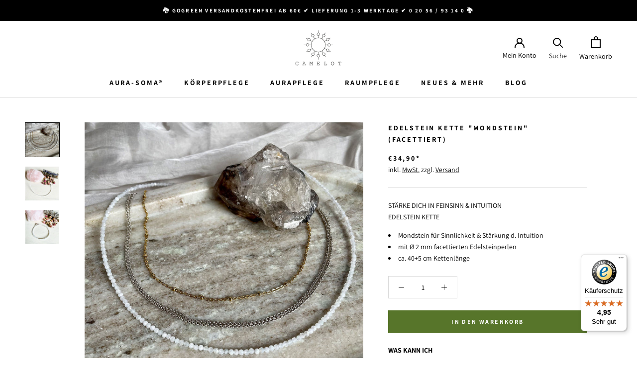

--- FILE ---
content_type: text/html; charset=utf-8
request_url: https://camelot-shop.de/products/neu-edelstein-kette-mondstein-facettiert
body_size: 70662
content:
<!doctype html>
<html class="no-js" lang="de">
  <head>
    <meta charset="utf-8"> 
    <meta http-equiv="X-UA-Compatible" content="IE=edge,chrome=1">
    <meta name="viewport" content="width=device-width, initial-scale=1.0, height=device-height, minimum-scale=1.0, maximum-scale=1.0">
    <meta name="theme-color" content="">
    <title>
      Neu! Edelstein Kette &quot;Mondstein&quot; (facettiert) &ndash; CAMELOT Online-Shop
    </title><meta name="description" content="Mondstein (weiß, opalisierend) hilft, die Gefühlswelt in Balance zu halten. Mondstein hilft zu verstehen, dass sich immer alles im zyklischem Wandel befindet – so wie der Mond in seinen unterschiedlichen Phasen von Licht und Schatten. ..."><link rel="canonical" href="https://camelot-shop.de/products/neu-edelstein-kette-mondstein-facettiert"><meta property="og:type" content="product">
  <meta property="og:title" content="EDELSTEIN KETTE &quot;MONDSTEIN&quot; (facettiert)"><meta property="og:image" content="http://camelot-shop.de/cdn/shop/files/CL_9KMO_neu.jpg?v=1725624690">
    <meta property="og:image:secure_url" content="https://camelot-shop.de/cdn/shop/files/CL_9KMO_neu.jpg?v=1725624690">
    <meta property="og:image:width" content="1200">
    <meta property="og:image:height" content="1200"><meta property="product:price:amount" content="34,90">
  <meta property="product:price:currency" content="EUR"><meta property="og:description" content="Mondstein (weiß, opalisierend) hilft, die Gefühlswelt in Balance zu halten. Mondstein hilft zu verstehen, dass sich immer alles im zyklischem Wandel befindet – so wie der Mond in seinen unterschiedlichen Phasen von Licht und Schatten. ..."><meta property="og:url" content="https://camelot-shop.de/products/neu-edelstein-kette-mondstein-facettiert">
<meta property="og:site_name" content="CAMELOT Online-Shop"><meta name="twitter:card" content="summary"><meta name="twitter:title" content="EDELSTEIN KETTE &quot;MONDSTEIN&quot; (facettiert)">
  <meta name="twitter:description" content="WAS KANN ICH Die facettierte EDELSTEIN KETTE &quot;MONDSTEIN&quot; leuchtet mystisch wie der Vollmond bei sternenklarer Nacht und sensibilisiert uns für den Zugang zu unseren feinsinnigen, fühlenden Seiten und stärkt dabei in uns die Mondenergie. MONDSTEIN (weiß, opalisierend) hilft uns, die Gefühlswelt in Balance zu halten. Durch seine neutrale Schlichtheit passt er zu jedem Anlass. Außerdem unterstützt der Mondstein die Entfaltung der weiblichen Kräfte im Menschen. Er stärkt die Verbindung zur Intuition und führt in die Tiefe der Gefühlswelt. Mondstein hilft zu verstehen, dass sich immer alles im zyklischem Wandel befindet. So wie der Mond in seinen unterschiedlichen Phasen von Licht und Schatten, durchlaufen auch wir diese natürlichen Kreisläufe immer wieder aufs Neue. Mit dem Edelstein-Armband trägst du diese Qualitäten als stärkenden Begleiter jederzeit bei dir.Die Kettenlänge beträgt 40 cm und ist mit einer Kettenverlängerung im Verschluss auf +5 cm erweiterbar. Die facettierten">
  <meta name="twitter:image" content="https://camelot-shop.de/cdn/shop/files/CL_9KMO_neu_600x600_crop_center.jpg?v=1725624690">
    <style>
  @font-face {
  font-family: Assistant;
  font-weight: 700;
  font-style: normal;
  font-display: fallback;
  src: url("//camelot-shop.de/cdn/fonts/assistant/assistant_n7.bf44452348ec8b8efa3aa3068825305886b1c83c.woff2") format("woff2"),
       url("//camelot-shop.de/cdn/fonts/assistant/assistant_n7.0c887fee83f6b3bda822f1150b912c72da0f7b64.woff") format("woff");
}

  @font-face {
  font-family: Assistant;
  font-weight: 400;
  font-style: normal;
  font-display: fallback;
  src: url("//camelot-shop.de/cdn/fonts/assistant/assistant_n4.9120912a469cad1cc292572851508ca49d12e768.woff2") format("woff2"),
       url("//camelot-shop.de/cdn/fonts/assistant/assistant_n4.6e9875ce64e0fefcd3f4446b7ec9036b3ddd2985.woff") format("woff");
}


  @font-face {
  font-family: Assistant;
  font-weight: 700;
  font-style: normal;
  font-display: fallback;
  src: url("//camelot-shop.de/cdn/fonts/assistant/assistant_n7.bf44452348ec8b8efa3aa3068825305886b1c83c.woff2") format("woff2"),
       url("//camelot-shop.de/cdn/fonts/assistant/assistant_n7.0c887fee83f6b3bda822f1150b912c72da0f7b64.woff") format("woff");
}

  
  

  :root {
    --heading-font-size : xx-large;	
    --heading-mobile-font-size : large;
    --heading-font-family : Assistant, sans-serif;
    --heading-font-weight : 700;
    --heading-font-style  : normal;

    --text-font-family : Assistant, sans-serif;
    --text-font-weight : 400;
    --text-font-style  : normal;

    --base-text-font-size   : 14px;
    --default-text-font-size: 14px;--background          : #ffffff;
    --background-rgb      : 255, 255, 255;
    --light-background    : #efede3;
    --light-background-rgb: 239, 237, 227;
    --heading-color       : #000000;
    --text-color          : #000000;
    --text-color-rgb      : 0, 0, 0;
    --text-color-light    : #000000;
    --text-color-light-rgb: 0, 0, 0;
    --link-color          : #000000;
    --link-color-rgb      : 0, 0, 0;
    --border-color        : #d9d9d9;
    --border-color-rgb    : 217, 217, 217;

    --button-background    : #57752a;
    --button-background-rgb: 87, 117, 42;
    --button-text-color    : #ffffff;

    --header-background       : #ffffff;
    --header-heading-color    : #000000;
    --header-light-text-color : #000000;
    --header-border-color     : #d9d9d9;

    --footer-background    : #ffffff;
    --footer-text-color    : #000000;
    --footer-heading-color : #000000;
    --footer-border-color  : #d9d9d9;

    --navigation-background      : #ffffff;
    --navigation-background-rgb  : 255, 255, 255;
    --navigation-text-color      : #000000;
    --navigation-text-color-light: rgba(0, 0, 0, 0.5);
    --navigation-border-color    : rgba(0, 0, 0, 0.25);

    --newsletter-popup-background     : #ffffff;
    --newsletter-popup-text-color     : #000000;
    --newsletter-popup-text-color-rgb : 0, 0, 0;

    --secondary-elements-background       : #efede3;
    --secondary-elements-background-rgb   : 239, 237, 227;
    --secondary-elements-text-color       : #000000;
    --secondary-elements-text-color-light : rgba(0, 0, 0, 0.5);
    --secondary-elements-border-color     : rgba(0, 0, 0, 0.25);

    --product-sale-price-color    : #57752a;
    --product-sale-price-color-rgb: 87, 117, 42;
    --product-star-rating: ;

    /* Shopify related variables */
    --payment-terms-background-color: #ffffff;

    /* Products */

    --horizontal-spacing-four-products-per-row: 20px;
        --horizontal-spacing-two-products-per-row : 20px;

    --vertical-spacing-four-products-per-row: 40px;
        --vertical-spacing-two-products-per-row : 50px;

    /* Animation */
    --drawer-transition-timing: cubic-bezier(0.645, 0.045, 0.355, 1);
    --header-base-height: 80px; /* We set a default for browsers that do not support CSS variables */

    /* Cursors */
    --cursor-zoom-in-svg    : url(//camelot-shop.de/cdn/shop/t/14/assets/cursor-zoom-in.svg?v=57346549253058133421729676475);
    --cursor-zoom-in-2x-svg : url(//camelot-shop.de/cdn/shop/t/14/assets/cursor-zoom-in-2x.svg?v=25215553267143483701729676476);
  }
</style>

<script>
  // IE11 does not have support for CSS variables, so we have to polyfill them
  if (!(((window || {}).CSS || {}).supports && window.CSS.supports('(--a: 0)'))) {
    const script = document.createElement('script');
    script.type = 'text/javascript';
    script.src = 'https://cdn.jsdelivr.net/npm/css-vars-ponyfill@2';
    script.onload = function() {
      cssVars({});
    };

    document.getElementsByTagName('head')[0].appendChild(script);
  }
</script>
    <script>window.performance && window.performance.mark && window.performance.mark('shopify.content_for_header.start');</script><meta name="google-site-verification" content="9c0jbgaPIXX4K1BEAJEEGUta5nJkKQBlLmG1SFJdjdU">
<meta id="shopify-digital-wallet" name="shopify-digital-wallet" content="/66516058363/digital_wallets/dialog">
<meta name="shopify-checkout-api-token" content="4672ce2d9ec4c9d7d7693deb796aff77">
<meta id="in-context-paypal-metadata" data-shop-id="66516058363" data-venmo-supported="false" data-environment="production" data-locale="de_DE" data-paypal-v4="true" data-currency="EUR">
<link rel="alternate" type="application/json+oembed" href="https://camelot-shop.de/products/neu-edelstein-kette-mondstein-facettiert.oembed">
<script async="async" src="/checkouts/internal/preloads.js?locale=de-DE"></script>
<link rel="preconnect" href="https://shop.app" crossorigin="anonymous">
<script async="async" src="https://shop.app/checkouts/internal/preloads.js?locale=de-DE&shop_id=66516058363" crossorigin="anonymous"></script>
<script id="apple-pay-shop-capabilities" type="application/json">{"shopId":66516058363,"countryCode":"DE","currencyCode":"EUR","merchantCapabilities":["supports3DS"],"merchantId":"gid:\/\/shopify\/Shop\/66516058363","merchantName":"CAMELOT Online-Shop","requiredBillingContactFields":["postalAddress","email"],"requiredShippingContactFields":["postalAddress","email"],"shippingType":"shipping","supportedNetworks":["visa","maestro","masterCard","amex"],"total":{"type":"pending","label":"CAMELOT Online-Shop","amount":"1.00"},"shopifyPaymentsEnabled":true,"supportsSubscriptions":true}</script>
<script id="shopify-features" type="application/json">{"accessToken":"4672ce2d9ec4c9d7d7693deb796aff77","betas":["rich-media-storefront-analytics"],"domain":"camelot-shop.de","predictiveSearch":true,"shopId":66516058363,"locale":"de"}</script>
<script>var Shopify = Shopify || {};
Shopify.shop = "camelotshop-9997.myshopify.com";
Shopify.locale = "de";
Shopify.currency = {"active":"EUR","rate":"1.0"};
Shopify.country = "DE";
Shopify.theme = {"name":"camelot\/main","id":171667554639,"schema_name":"Prestige","schema_version":"6.0","theme_store_id":null,"role":"main"};
Shopify.theme.handle = "null";
Shopify.theme.style = {"id":null,"handle":null};
Shopify.cdnHost = "camelot-shop.de/cdn";
Shopify.routes = Shopify.routes || {};
Shopify.routes.root = "/";</script>
<script type="module">!function(o){(o.Shopify=o.Shopify||{}).modules=!0}(window);</script>
<script>!function(o){function n(){var o=[];function n(){o.push(Array.prototype.slice.apply(arguments))}return n.q=o,n}var t=o.Shopify=o.Shopify||{};t.loadFeatures=n(),t.autoloadFeatures=n()}(window);</script>
<script>
  window.ShopifyPay = window.ShopifyPay || {};
  window.ShopifyPay.apiHost = "shop.app\/pay";
  window.ShopifyPay.redirectState = null;
</script>
<script id="shop-js-analytics" type="application/json">{"pageType":"product"}</script>
<script defer="defer" async type="module" src="//camelot-shop.de/cdn/shopifycloud/shop-js/modules/v2/client.init-shop-cart-sync_e98Ab_XN.de.esm.js"></script>
<script defer="defer" async type="module" src="//camelot-shop.de/cdn/shopifycloud/shop-js/modules/v2/chunk.common_Pcw9EP95.esm.js"></script>
<script defer="defer" async type="module" src="//camelot-shop.de/cdn/shopifycloud/shop-js/modules/v2/chunk.modal_CzmY4ZhL.esm.js"></script>
<script type="module">
  await import("//camelot-shop.de/cdn/shopifycloud/shop-js/modules/v2/client.init-shop-cart-sync_e98Ab_XN.de.esm.js");
await import("//camelot-shop.de/cdn/shopifycloud/shop-js/modules/v2/chunk.common_Pcw9EP95.esm.js");
await import("//camelot-shop.de/cdn/shopifycloud/shop-js/modules/v2/chunk.modal_CzmY4ZhL.esm.js");

  window.Shopify.SignInWithShop?.initShopCartSync?.({"fedCMEnabled":true,"windoidEnabled":true});

</script>
<script>
  window.Shopify = window.Shopify || {};
  if (!window.Shopify.featureAssets) window.Shopify.featureAssets = {};
  window.Shopify.featureAssets['shop-js'] = {"shop-cart-sync":["modules/v2/client.shop-cart-sync_DazCVyJ3.de.esm.js","modules/v2/chunk.common_Pcw9EP95.esm.js","modules/v2/chunk.modal_CzmY4ZhL.esm.js"],"init-fed-cm":["modules/v2/client.init-fed-cm_D0AulfmK.de.esm.js","modules/v2/chunk.common_Pcw9EP95.esm.js","modules/v2/chunk.modal_CzmY4ZhL.esm.js"],"shop-cash-offers":["modules/v2/client.shop-cash-offers_BISyWFEA.de.esm.js","modules/v2/chunk.common_Pcw9EP95.esm.js","modules/v2/chunk.modal_CzmY4ZhL.esm.js"],"shop-login-button":["modules/v2/client.shop-login-button_D_c1vx_E.de.esm.js","modules/v2/chunk.common_Pcw9EP95.esm.js","modules/v2/chunk.modal_CzmY4ZhL.esm.js"],"pay-button":["modules/v2/client.pay-button_CHADzJ4g.de.esm.js","modules/v2/chunk.common_Pcw9EP95.esm.js","modules/v2/chunk.modal_CzmY4ZhL.esm.js"],"shop-button":["modules/v2/client.shop-button_CQnD2U3v.de.esm.js","modules/v2/chunk.common_Pcw9EP95.esm.js","modules/v2/chunk.modal_CzmY4ZhL.esm.js"],"avatar":["modules/v2/client.avatar_BTnouDA3.de.esm.js"],"init-windoid":["modules/v2/client.init-windoid_CmA0-hrC.de.esm.js","modules/v2/chunk.common_Pcw9EP95.esm.js","modules/v2/chunk.modal_CzmY4ZhL.esm.js"],"init-shop-for-new-customer-accounts":["modules/v2/client.init-shop-for-new-customer-accounts_BCzC_Mib.de.esm.js","modules/v2/client.shop-login-button_D_c1vx_E.de.esm.js","modules/v2/chunk.common_Pcw9EP95.esm.js","modules/v2/chunk.modal_CzmY4ZhL.esm.js"],"init-shop-email-lookup-coordinator":["modules/v2/client.init-shop-email-lookup-coordinator_DYzOit4u.de.esm.js","modules/v2/chunk.common_Pcw9EP95.esm.js","modules/v2/chunk.modal_CzmY4ZhL.esm.js"],"init-shop-cart-sync":["modules/v2/client.init-shop-cart-sync_e98Ab_XN.de.esm.js","modules/v2/chunk.common_Pcw9EP95.esm.js","modules/v2/chunk.modal_CzmY4ZhL.esm.js"],"shop-toast-manager":["modules/v2/client.shop-toast-manager_Bc-1elH8.de.esm.js","modules/v2/chunk.common_Pcw9EP95.esm.js","modules/v2/chunk.modal_CzmY4ZhL.esm.js"],"init-customer-accounts":["modules/v2/client.init-customer-accounts_CqlRHmZs.de.esm.js","modules/v2/client.shop-login-button_D_c1vx_E.de.esm.js","modules/v2/chunk.common_Pcw9EP95.esm.js","modules/v2/chunk.modal_CzmY4ZhL.esm.js"],"init-customer-accounts-sign-up":["modules/v2/client.init-customer-accounts-sign-up_DZmBw6yB.de.esm.js","modules/v2/client.shop-login-button_D_c1vx_E.de.esm.js","modules/v2/chunk.common_Pcw9EP95.esm.js","modules/v2/chunk.modal_CzmY4ZhL.esm.js"],"shop-follow-button":["modules/v2/client.shop-follow-button_Cx-w7rSq.de.esm.js","modules/v2/chunk.common_Pcw9EP95.esm.js","modules/v2/chunk.modal_CzmY4ZhL.esm.js"],"checkout-modal":["modules/v2/client.checkout-modal_Djjmh8qM.de.esm.js","modules/v2/chunk.common_Pcw9EP95.esm.js","modules/v2/chunk.modal_CzmY4ZhL.esm.js"],"shop-login":["modules/v2/client.shop-login_DMZMgoZf.de.esm.js","modules/v2/chunk.common_Pcw9EP95.esm.js","modules/v2/chunk.modal_CzmY4ZhL.esm.js"],"lead-capture":["modules/v2/client.lead-capture_SqejaEd8.de.esm.js","modules/v2/chunk.common_Pcw9EP95.esm.js","modules/v2/chunk.modal_CzmY4ZhL.esm.js"],"payment-terms":["modules/v2/client.payment-terms_DUeEqFTJ.de.esm.js","modules/v2/chunk.common_Pcw9EP95.esm.js","modules/v2/chunk.modal_CzmY4ZhL.esm.js"]};
</script>
<script>(function() {
  var isLoaded = false;
  function asyncLoad() {
    if (isLoaded) return;
    isLoaded = true;
    var urls = ["https:\/\/tseish-app.connect.trustedshops.com\/esc.js?apiBaseUrl=aHR0cHM6Ly90c2Vpc2gtYXBwLmNvbm5lY3QudHJ1c3RlZHNob3BzLmNvbQ==\u0026instanceId=Y2FtZWxvdHNob3AtOTk5Ny5teXNob3BpZnkuY29t\u0026shop=camelotshop-9997.myshopify.com"];
    for (var i = 0; i < urls.length; i++) {
      var s = document.createElement('script');
      s.type = 'text/javascript';
      s.async = true;
      s.src = urls[i];
      var x = document.getElementsByTagName('script')[0];
      x.parentNode.insertBefore(s, x);
    }
  };
  if(window.attachEvent) {
    window.attachEvent('onload', asyncLoad);
  } else {
    window.addEventListener('load', asyncLoad, false);
  }
})();</script>
<script id="__st">var __st={"a":66516058363,"offset":3600,"reqid":"70ec6fad-5f4b-40e6-bd83-dddbc5b62a50-1769422483","pageurl":"camelot-shop.de\/products\/neu-edelstein-kette-mondstein-facettiert","u":"599ed5c22012","p":"product","rtyp":"product","rid":8756119601487};</script>
<script>window.ShopifyPaypalV4VisibilityTracking = true;</script>
<script id="captcha-bootstrap">!function(){'use strict';const t='contact',e='account',n='new_comment',o=[[t,t],['blogs',n],['comments',n],[t,'customer']],c=[[e,'customer_login'],[e,'guest_login'],[e,'recover_customer_password'],[e,'create_customer']],r=t=>t.map((([t,e])=>`form[action*='/${t}']:not([data-nocaptcha='true']) input[name='form_type'][value='${e}']`)).join(','),a=t=>()=>t?[...document.querySelectorAll(t)].map((t=>t.form)):[];function s(){const t=[...o],e=r(t);return a(e)}const i='password',u='form_key',d=['recaptcha-v3-token','g-recaptcha-response','h-captcha-response',i],f=()=>{try{return window.sessionStorage}catch{return}},m='__shopify_v',_=t=>t.elements[u];function p(t,e,n=!1){try{const o=window.sessionStorage,c=JSON.parse(o.getItem(e)),{data:r}=function(t){const{data:e,action:n}=t;return t[m]||n?{data:e,action:n}:{data:t,action:n}}(c);for(const[e,n]of Object.entries(r))t.elements[e]&&(t.elements[e].value=n);n&&o.removeItem(e)}catch(o){console.error('form repopulation failed',{error:o})}}const l='form_type',E='cptcha';function T(t){t.dataset[E]=!0}const w=window,h=w.document,L='Shopify',v='ce_forms',y='captcha';let A=!1;((t,e)=>{const n=(g='f06e6c50-85a8-45c8-87d0-21a2b65856fe',I='https://cdn.shopify.com/shopifycloud/storefront-forms-hcaptcha/ce_storefront_forms_captcha_hcaptcha.v1.5.2.iife.js',D={infoText:'Durch hCaptcha geschützt',privacyText:'Datenschutz',termsText:'Allgemeine Geschäftsbedingungen'},(t,e,n)=>{const o=w[L][v],c=o.bindForm;if(c)return c(t,g,e,D).then(n);var r;o.q.push([[t,g,e,D],n]),r=I,A||(h.body.append(Object.assign(h.createElement('script'),{id:'captcha-provider',async:!0,src:r})),A=!0)});var g,I,D;w[L]=w[L]||{},w[L][v]=w[L][v]||{},w[L][v].q=[],w[L][y]=w[L][y]||{},w[L][y].protect=function(t,e){n(t,void 0,e),T(t)},Object.freeze(w[L][y]),function(t,e,n,w,h,L){const[v,y,A,g]=function(t,e,n){const i=e?o:[],u=t?c:[],d=[...i,...u],f=r(d),m=r(i),_=r(d.filter((([t,e])=>n.includes(e))));return[a(f),a(m),a(_),s()]}(w,h,L),I=t=>{const e=t.target;return e instanceof HTMLFormElement?e:e&&e.form},D=t=>v().includes(t);t.addEventListener('submit',(t=>{const e=I(t);if(!e)return;const n=D(e)&&!e.dataset.hcaptchaBound&&!e.dataset.recaptchaBound,o=_(e),c=g().includes(e)&&(!o||!o.value);(n||c)&&t.preventDefault(),c&&!n&&(function(t){try{if(!f())return;!function(t){const e=f();if(!e)return;const n=_(t);if(!n)return;const o=n.value;o&&e.removeItem(o)}(t);const e=Array.from(Array(32),(()=>Math.random().toString(36)[2])).join('');!function(t,e){_(t)||t.append(Object.assign(document.createElement('input'),{type:'hidden',name:u})),t.elements[u].value=e}(t,e),function(t,e){const n=f();if(!n)return;const o=[...t.querySelectorAll(`input[type='${i}']`)].map((({name:t})=>t)),c=[...d,...o],r={};for(const[a,s]of new FormData(t).entries())c.includes(a)||(r[a]=s);n.setItem(e,JSON.stringify({[m]:1,action:t.action,data:r}))}(t,e)}catch(e){console.error('failed to persist form',e)}}(e),e.submit())}));const S=(t,e)=>{t&&!t.dataset[E]&&(n(t,e.some((e=>e===t))),T(t))};for(const o of['focusin','change'])t.addEventListener(o,(t=>{const e=I(t);D(e)&&S(e,y())}));const B=e.get('form_key'),M=e.get(l),P=B&&M;t.addEventListener('DOMContentLoaded',(()=>{const t=y();if(P)for(const e of t)e.elements[l].value===M&&p(e,B);[...new Set([...A(),...v().filter((t=>'true'===t.dataset.shopifyCaptcha))])].forEach((e=>S(e,t)))}))}(h,new URLSearchParams(w.location.search),n,t,e,['guest_login'])})(!0,!0)}();</script>
<script integrity="sha256-4kQ18oKyAcykRKYeNunJcIwy7WH5gtpwJnB7kiuLZ1E=" data-source-attribution="shopify.loadfeatures" defer="defer" src="//camelot-shop.de/cdn/shopifycloud/storefront/assets/storefront/load_feature-a0a9edcb.js" crossorigin="anonymous"></script>
<script crossorigin="anonymous" defer="defer" src="//camelot-shop.de/cdn/shopifycloud/storefront/assets/shopify_pay/storefront-65b4c6d7.js?v=20250812"></script>
<script data-source-attribution="shopify.dynamic_checkout.dynamic.init">var Shopify=Shopify||{};Shopify.PaymentButton=Shopify.PaymentButton||{isStorefrontPortableWallets:!0,init:function(){window.Shopify.PaymentButton.init=function(){};var t=document.createElement("script");t.src="https://camelot-shop.de/cdn/shopifycloud/portable-wallets/latest/portable-wallets.de.js",t.type="module",document.head.appendChild(t)}};
</script>
<script data-source-attribution="shopify.dynamic_checkout.buyer_consent">
  function portableWalletsHideBuyerConsent(e){var t=document.getElementById("shopify-buyer-consent"),n=document.getElementById("shopify-subscription-policy-button");t&&n&&(t.classList.add("hidden"),t.setAttribute("aria-hidden","true"),n.removeEventListener("click",e))}function portableWalletsShowBuyerConsent(e){var t=document.getElementById("shopify-buyer-consent"),n=document.getElementById("shopify-subscription-policy-button");t&&n&&(t.classList.remove("hidden"),t.removeAttribute("aria-hidden"),n.addEventListener("click",e))}window.Shopify?.PaymentButton&&(window.Shopify.PaymentButton.hideBuyerConsent=portableWalletsHideBuyerConsent,window.Shopify.PaymentButton.showBuyerConsent=portableWalletsShowBuyerConsent);
</script>
<script data-source-attribution="shopify.dynamic_checkout.cart.bootstrap">document.addEventListener("DOMContentLoaded",(function(){function t(){return document.querySelector("shopify-accelerated-checkout-cart, shopify-accelerated-checkout")}if(t())Shopify.PaymentButton.init();else{new MutationObserver((function(e,n){t()&&(Shopify.PaymentButton.init(),n.disconnect())})).observe(document.body,{childList:!0,subtree:!0})}}));
</script>
<link id="shopify-accelerated-checkout-styles" rel="stylesheet" media="screen" href="https://camelot-shop.de/cdn/shopifycloud/portable-wallets/latest/accelerated-checkout-backwards-compat.css" crossorigin="anonymous">
<style id="shopify-accelerated-checkout-cart">
        #shopify-buyer-consent {
  margin-top: 1em;
  display: inline-block;
  width: 100%;
}

#shopify-buyer-consent.hidden {
  display: none;
}

#shopify-subscription-policy-button {
  background: none;
  border: none;
  padding: 0;
  text-decoration: underline;
  font-size: inherit;
  cursor: pointer;
}

#shopify-subscription-policy-button::before {
  box-shadow: none;
}

      </style>

<script>window.performance && window.performance.mark && window.performance.mark('shopify.content_for_header.end');</script>
    <link rel="stylesheet" href="//camelot-shop.de/cdn/shop/t/14/assets/theme.css?v=38301760166686892611729676476">
    <script>// This allows to expose several variables to the global scope, to be used in scripts
      window.theme = {
        pageType: "product",
        moneyFormat: "€{{amount_with_comma_separator}}",
        moneyWithCurrencyFormat: "€{{amount_with_comma_separator}} EUR",
        currencyCodeEnabled: null,
        productImageSize: "square",
        searchMode: "product,article,page",
        showPageTransition: false,
        showElementStaggering: true,
        showImageZooming: true
      };
      window.routes = {
        rootUrl: "\/",
        rootUrlWithoutSlash: '',
        cartUrl: "\/cart",
        cartAddUrl: "\/cart\/add",
        cartChangeUrl: "\/cart\/change",
        searchUrl: "\/search",
        productRecommendationsUrl: "\/recommendations\/products"
      };
      window.languages = {
        cartAddNote: "Bestellnotiz hinzufügen",
        cartEditNote: "Bestellnotiz bearbeiten",
        productImageLoadingError: "Dieses Bild konnte nicht geladen werden. Bitte versuche die Seite neu zu laden.",
        productFormAddToCart: "In den Warenkorb",
        productFormUnavailable: "Nicht verfügbar",
        productFormSoldOut: "Ausverkauft",
        shippingEstimatorOneResult: "1 Option verfügbar:",
        shippingEstimatorMoreResults: "{{count}} Optionen verfügbar:",
        shippingEstimatorNoResults: "Es konnte kein Versand gefunden werden"
      };
      window.lazySizesConfig = {
        loadHidden: false,
        hFac: 0.5,
        expFactor: 2,
        ricTimeout: 150,
        lazyClass: 'Image--lazyLoad',
        loadingClass: 'Image--lazyLoading',
        loadedClass: 'Image--lazyLoaded'
      };
      document.documentElement.className = document.documentElement.className.replace('no-js', 'js');
      document.documentElement.style.setProperty('--window-height', window.innerHeight + 'px');
      // We do a quick detection of some features (we could use Modernizr but for so little...)
      (function() {
        document.documentElement.className += ((window.CSS && window.CSS.supports('(position: sticky) or (position: -webkit-sticky)')) ? ' supports-sticky' : ' no-supports-sticky');
        document.documentElement.className += (window.matchMedia('(-moz-touch-enabled: 1), (hover: none)')).matches ? ' no-supports-hover' : ' supports-hover';
      }());
      
    </script>
    <script src="//camelot-shop.de/cdn/shop/t/14/assets/lazysizes.min.js?v=174358363404432586981729676474" async></script><script src="//camelot-shop.de/cdn/shop/t/14/assets/libs.min.js?v=26178543184394469741729676474" defer></script>
    <script src="//camelot-shop.de/cdn/shop/t/14/assets/theme.js?v=24122939957690793171729676475" defer></script>
    <script src="//camelot-shop.de/cdn/shop/t/14/assets/custom.js?v=115795351993728640791729677450" defer></script>
    <script>
      (function () {
        window.onpageshow = function() {
          if (window.theme.showPageTransition) {
            var pageTransition = document.querySelector('.PageTransition');
            if (pageTransition) {
              pageTransition.style.visibility = 'visible';
              pageTransition.style.opacity = '0';
            }
          }
          // When the page is loaded from the cache, we have to reload the cart content
          document.documentElement.dispatchEvent(new CustomEvent('cart:refresh', {
            bubbles: true
          }));
        };
      })();
    </script>
    
  <script type="application/ld+json">
  {
    "@context": "http://schema.org",
    "@type": "Product",
    "offers": [{
          "@type": "Offer",
          "name": "Default Title",
          "availability":"https://schema.org/InStock",
          "price": 34.9,
          "priceCurrency": "EUR",
          "priceValidUntil": "2026-02-05","sku": "9KMO","url": "/products/neu-edelstein-kette-mondstein-facettiert?variant=47834140115279"
        }
],
    "brand": {
      "name": "CAMELOT"
    },
    "name": "EDELSTEIN KETTE \"MONDSTEIN\" (facettiert)",
    "description": "WAS KANN ICH Die facettierte EDELSTEIN KETTE \"MONDSTEIN\" leuchtet mystisch wie der Vollmond bei sternenklarer Nacht und sensibilisiert uns für den Zugang zu unseren feinsinnigen, fühlenden Seiten und stärkt dabei in uns die Mondenergie. MONDSTEIN (weiß, opalisierend) hilft uns, die Gefühlswelt in Balance zu halten. Durch seine neutrale Schlichtheit passt er zu jedem Anlass. Außerdem unterstützt der Mondstein die Entfaltung der weiblichen Kräfte im Menschen. Er stärkt die Verbindung zur Intuition und führt in die Tiefe der Gefühlswelt. Mondstein hilft zu verstehen, dass sich immer alles im zyklischem Wandel befindet. So wie der Mond in seinen unterschiedlichen Phasen von Licht und Schatten, durchlaufen auch wir diese natürlichen Kreisläufe immer wieder aufs Neue. Mit dem Edelstein-Armband trägst du diese Qualitäten als stärkenden Begleiter jederzeit bei dir.Die Kettenlänge beträgt 40 cm und ist mit einer Kettenverlängerung im Verschluss auf +5 cm erweiterbar. Die facettierten Edelsteinperlen dieser filigranen Saphir-Kette haben einen Durchmesser von ca. 2 mm.Lieferumfang:\u20281 Edelstein-Kette1 Organzabeutel (dunkelviolett)",
    "category": "Duft \u0026 Kristall Schmuck",
    "url": "/products/neu-edelstein-kette-mondstein-facettiert",
    "sku": "9KMO",
    "image": {
      "@type": "ImageObject",
      "url": "https://camelot-shop.de/cdn/shop/files/CL_9KMO_neu_1024x.jpg?v=1725624690",
      "image": "https://camelot-shop.de/cdn/shop/files/CL_9KMO_neu_1024x.jpg?v=1725624690",
      "name": "EDELSTEIN KETTE \"MONDSTEIN\" (facettiert)",
      "width": "1024",
      "height": "1024"
    }
  }
  </script>



  <script type="application/ld+json">
  {
    "@context": "http://schema.org",
    "@type": "BreadcrumbList",
  "itemListElement": [{
      "@type": "ListItem",
      "position": 1,
      "name": "Home",
      "item": "https://camelot-shop.de"
    },{
          "@type": "ListItem",
          "position": 2,
          "name": "EDELSTEIN KETTE \"MONDSTEIN\" (facettiert)",
          "item": "https://camelot-shop.de/products/neu-edelstein-kette-mondstein-facettiert"
        }]
  }
  </script>

  <!-- BEGIN app block: shopify://apps/complianz-gdpr-cookie-consent/blocks/bc-block/e49729f0-d37d-4e24-ac65-e0e2f472ac27 -->

    
    

    
    
        <script>
            var sDomain = location.host;
            (function(){
                window.thirdPartyScriptDefinition = [
                    
                ]
            })();(()=>{
                var sDomain=location.host;
                const __useGoogleConsentMode =false;
                const __whiteListForConsentMode =[];
                const __dataLayerName ='';
                (()=>{var i={z:"thirdPartyScriptDefinition",o:"Shopify",c:"analytics",d:"publish",i:"src",l:"provider",p:"type_0",y:"type_1",f:"type_2",n:"true",a:"length",r:"detail",A:"Proxy",j:"setInterval",F:"clearInterval",g:"find",X:"filter",G:"forEach",H:"splice",Z:"hasOwnProperty",M:"addEventListener",u:"includes",h:"push",_:"cookie",P:"set",O:"get",s:"gtag",D:"ad_storage",I:"ad_user_data",T:"ad_personalization",b:"analytics_storage",x:"functionality_storage",C:"personalization_storage",L:"security_storage",R:"wait_for_update",k:"consent",U:"default",q:"ads_data_redaction",B:"google_consent_mode",J:"dataLayer",e:"granted",t:"denied",Q:"update",V:"GDPR_LC:userConsentSetting",W:1500,m:null},o={[i.D]:i.t,[i.I]:i.t,[i.T]:i.t,[i.b]:i.t,[i.x]:i.t,[i.C]:i.t,[i.L]:i.t,[i.R]:i.W};((a,l,t,f,p=[],c=t.J)=>{let y=function(r,e){return!!r[t.g](n=>!!n&&!!e&&n[t.i]&&e[t.i]&&n[t.i]===e[t.i]&&n[t._]===e[t._])},g=r=>f?!!p[t.g](e=>{if(typeof r[t.i]=="string")return r[t.i][t.u](e);if(typeof r[t.l]=="string")return r[t.l][t.u](e)}):!1,u=function(r){let e=[];for(let s=0;s<r[t.a];s++)r[s]||e[t.h](s);let n=r[t.a]-e[t.a];return e[t.G](s=>r[t.H](s,1)),n},d=[],h={[t.P]:(r,e,n,s)=>{let _=u(r);return e===t.a?r[t.a]=_:n!=null&&(y(r,n)||g(n)||(d[e]=n)),!0},[t.O]:(r,e)=>r[e]};if(a[t.z]=new a[t.A](d,h),f){a[c]=a[c]||[],a[t.s]=function(...n){a[c][t.h](n)},a[t.s](t.k,t.U,{...o}),a[t.s](t.P,t.q,!0);let r=a[t.j](()=>{!!a[t.o]&&!!a[t.o][t.c]&&!!a[t.o][t.c][t.d]&&(a[t.F](r),a[t.o][t.c][t.d](t.B,{...o}))},5),e=n=>{Date.now()-t.m<50||(t.m=Date.now(),o[t.D]=n[t.r][t.f][t.n]?t.e:t.t,o[t.I]=n[t.r][t.f][t.n]?t.e:t.t,o[t.T]=n[t.r][t.f][t.n]?t.e:t.t,o[t.b]=n[t.r][t.y][t.n]?t.e:t.t,o[t.x]=n[t.r][t.p][t.n]?t.e:t.t,o[t.C]=n[t.r][t.y][t.n]?t.e:t.t,o[t.L]=n[t.r][t.p][t.n]?t.e:t.t,a[t.s](t.k,t.Q,{...o}))};l[t.M](t.V,e)}})(window,document,i,__useGoogleConsentMode,__whiteListForConsentMode,__dataLayerName);})();
                const definitions = [];
                definitions.length > 0 && window.thirdPartyScriptDefinition.push(...definitions);
                window.BC_JSON_ObjectBypass={"_ab":{"description":"Used in connection with access to admin.","path":"\/","domain":"","provider":"Shopify","type":"type_0","expires":"86400","recommendation":"0","editable":"false","deletable":"false","set":"0","name":"_ab"},"_secure_session_id":{"description":"Used in connection with navigation through a storefront.","path":"\/","domain":"","provider":"Shopify","type":"type_0","expires":"2592000","recommendation":"0","editable":"false","deletable":"false","set":"0","name":"_secure_session_id"},"__cfduid":{"description":"The _cfduid cookie helps Cloudflare detect malicious visitors to our Customers’ websites and minimizes blocking legitimate users.","path":"\/","domain":"","provider":"Cloudflare","type":"type_0","expires":"2592000","recommendation":"0","editable":"false","deletable":"false","set":"0","name":"__cfduid"},"Cart":{"description":"Used in connection with shopping cart.","path":"\/","domain":"","provider":"Shopify","type":"type_0","expires":"1209600","recommendation":"0","editable":"false","deletable":"false","set":"0","name":"Cart"},"cart":{"description":"Used in connection with shopping cart.","path":"\/","domain":"","provider":"Shopify","type":"type_0","expires":"1209600","recommendation":"0","editable":"false","deletable":"false","set":"0","name":"cart"},"cart_sig":{"description":"Used in connection with checkout.","path":"\/","domain":"","provider":"Shopify","type":"type_0","expires":"1209600","recommendation":"0","editable":"false","deletable":"false","set":"0","name":"cart_sig"},"cart_ts":{"description":"Used in connection with checkout.","path":"\/","domain":"","provider":"Shopify","type":"type_0","expires":"1209600","recommendation":"0","editable":"false","deletable":"false","set":"0","name":"cart_ts"},"cart_ver":{"description":"Used in connection with shopping cart.","path":"\/","domain":"","provider":"Shopify","type":"type_0","expires":"1209600","recommendation":"0","editable":"false","deletable":"false","set":"0","name":"cart_ver"},"checkout_token":{"description":"Used in connection with checkout.","path":"\/","domain":"","provider":"Shopify","type":"type_0","expires":"31536000","recommendation":"0","editable":"false","deletable":"false","set":"0","name":"checkout_token"},"Secret":{"description":"Used in connection with checkout.","path":"\/","domain":"","provider":"Shopify","type":"type_0","expires":"31536000","recommendation":"0","editable":"false","deletable":"false","set":"0","name":"Secret"},"secure_customer_sig":{"description":"Used in connection with customer login.","path":"\/","domain":"","provider":"Shopify","type":"type_0","expires":"31536000","recommendation":"0","editable":"false","deletable":"false","set":"0","name":"secure_customer_sig"},"storefront_digest":{"description":"Used in connection with customer login.","path":"\/","domain":"","provider":"Shopify","type":"type_0","expires":"31536000","recommendation":"0","editable":"false","deletable":"false","set":"0","name":"storefront_digest"},"_shopify_u":{"description":"Used to facilitate updating customer account information.","path":"\/","domain":"","provider":"Shopify","type":"type_0","expires":"31536000","recommendation":"0","editable":"false","deletable":"false","set":"0","name":"_shopify_u"},"XSRF-TOKEN":{"description":"Used in connection with GDPR legal Cookie.","path":"\/","domain":"","provider":"GDPR Legal Cookie","type":"type_0","expires":"31536000","recommendation":"0","editable":"false","deletable":"false","set":"0","name":"XSRF-TOKEN"},"gdpr_legal_cookie_session":{"description":"Used in connection with GDPR legal Cookie.","path":"\/","domain":"","provider":"GDPR Legal Cookie","type":"type_0","expires":"0","recommendation":"0","editable":"false","deletable":"false","set":"0","name":"gdpr_legal_cookie_session"},"_bc_c_set":{"ShopifyMinConsent":false,"live":"1","optIn":true,"description":"Used in connection with GDPR legal Cookie.","path":"\/","domain":"","provider":"GDPR Legal Cookie","type":"type_0","expires":"2592000","recommendation":"0","editable":"false","deletable":"false","set":"0","name":"_bc_c_set"},"_tracking_consent":{"description":"For Shopify User Consent Tracking.","path":"\/","domain":"","provider":"Shopify","type":"type_0","expires":"31536000","recommendation":"0","editable":"false","deletable":"false","set":"0","name":"_tracking_consent"},"_shopify_m":{"description":"Used for managing customer privacy settings.","path":"\/","domain":"","provider":"Shopify","type":"type_0","expires":"31536000","recommendation":"0","editable":"false","deletable":"false","set":"0","name":"_shopify_m"},"_shopify_tm":{"description":"Used for managing customer privacy settings.","path":"\/","domain":"","provider":"Shopify","type":"type_0","expires":"31536000","recommendation":"0","editable":"false","deletable":"false","set":"0","name":"_shopify_tm"},"_shopify_tw":{"description":"Used for managing customer privacy settings.","path":"\/","domain":"","provider":"Shopify","type":"type_0","expires":"31536000","recommendation":"0","editable":"false","deletable":"false","set":"0","name":"_shopify_tw"},"_storefront_u":{"description":"Used to facilitate updating customer account information.","path":"\/","domain":"","provider":"Shopify","type":"type_0","expires":"31536000","recommendation":"0","editable":"false","deletable":"false","set":"0","name":"_storefront_u"},"cart_currency":{"description":"Used in connection with cart and checkout.","path":"\/","domain":"","provider":"Shopify","type":"type_0","expires":"31536000","recommendation":"0","editable":"false","deletable":"false","set":"0","name":"cart_currency"},"_orig_referrer":{"description":"Used in connection with shopping cart.","path":"\/","domain":"","provider":"Shopify","type":"type_1","expires":"1209600","recommendation":"1","editable":"true","deletable":"false","set":"1","name":"_orig_referrer"},"_landing_page":{"description":"Track landing pages.","path":"\/","domain":"","provider":"Shopify","type":"type_1","expires":"1209600","recommendation":"1","editable":"true","deletable":"false","set":"1","name":"_landing_page"},"_s":{"description":"Shopify analytics.","path":"\/","domain":"","provider":"Shopify","type":"type_1","expires":"1800","recommendation":"1","editable":"true","deletable":"false","set":"1","name":"_s"},"_shopify_d":{"description":"Shopify analytics.","path":"\/","domain":"","provider":"Shopify","type":"type_1","expires":"1209600","recommendation":"1","editable":"true","deletable":"false","set":"1","name":"_shopify_d"},"_shopify_fs":{"description":"Shopify analytics.","path":"\/","domain":"","provider":"Shopify","type":"type_1","expires":"1209600","recommendation":"1","editable":"true","deletable":"false","set":"1","name":"_shopify_fs"},"_shopify_s":{"description":"Shopify analytics.","path":"\/","domain":"","provider":"Shopify","type":"type_1","expires":"1800","recommendation":"1","editable":"true","deletable":"false","set":"1","name":"_shopify_s"},"_shopify_y":{"description":"Shopify analytics.","path":"\/","domain":"","provider":"Shopify","type":"type_1","expires":"31536000","recommendation":"1","editable":"true","deletable":"false","set":"1","name":"_shopify_y"},"_y":{"description":"Shopify analytics.","path":"\/","domain":"","provider":"Shopify","type":"type_1","expires":"31536000","recommendation":"1","editable":"true","deletable":"false","set":"1","name":"_y"},"_shopify_sa_p":{"description":"Shopify analytics relating to marketing \u0026 referrals.","path":"\/","domain":"","provider":"Shopify","type":"type_1","expires":"1800","recommendation":"1","editable":"true","deletable":"false","set":"1","name":"_shopify_sa_p"},"_shopify_sa_t":{"description":"Shopify analytics relating to marketing \u0026 referrals.","path":"\/","domain":"","provider":"Shopify","type":"type_1","expires":"1800","recommendation":"1","editable":"true","deletable":"false","set":"1","name":"_shopify_sa_t"},"_shopify_uniq":{"description":"Shopify analytics.","path":"\/","domain":"","provider":"Shopify","type":"type_1","expires":"1800","recommendation":"1","editable":"true","deletable":"false","set":"1","name":"_shopify_uniq"},"_shopify_visit":{"description":"Shopify analytics.","path":"\/","domain":"","provider":"Shopify","type":"type_1","expires":"1800","recommendation":"1","editable":"true","deletable":"false","set":"1","name":"_shopify_visit"},"tracked_start_checkout":{"description":"Shopify analytics relating to checkout.","path":"\/","domain":"","provider":"Shopify","type":"type_1","expires":"1800","recommendation":"1","editable":"true","deletable":"false","set":"1","name":"tracked_start_checkout"},"ki_r":{"description":"Shopify analytics.","path":"\/","domain":"","provider":"Shopify","type":"type_1","expires":"1800","recommendation":"1","editable":"true","deletable":"false","set":"1","name":"ki_r"},"ki_t":{"description":"Shopify analytics.","path":"\/","domain":"","provider":"Shopify","type":"type_1","expires":"1800","recommendation":"1","editable":"true","deletable":"false","set":"1","name":"ki_t"},"ab_test_*":{"description":"Shopify analytics.","path":"\/","domain":"","provider":"Shopify","type":"type_1","expires":"1800","recommendation":"1","editable":"true","deletable":"false","set":"1","name":"ab_test_*"},"_ga":{"name":"_ga","description":"Contains a randomly generated User-ID. This ID enables Google Analytics to recognize returning users on this website and to merge data from previous visits.","path":"\/","domain":"camelot-shop.de","provider":"Google","group":"","src":"","deletable":true,"expires":"63072000","type":"type_2","recommendation":"2","editable":true,"set":"2"},"_gid":{"name":"_gid","description":"Used in connection with GDPR legal Cookie tag-manager for google add words.","path":"\/","domain":"camelot-shop.de","provider":"Google","group":"","src":"","deletable":true,"expires":"63072000","type":"type_2","recommendation":"2","editable":true,"set":"2"}};
                const permanentDomain = 'camelotshop-9997.myshopify.com';
                window.BC_GDPR_2ce3a13160348f524c8cc9={'google':[],'_bc_c_set':'customScript','customScriptsSRC':[]};
                var GDPR_LC_versionNr=202401311200;var GDPR_LC_ZLoad=function(){var defaultDefinition=[
                    // { "src": "facebook", "cookie": "fr", "provider": "facebook.com", "description": "", "expires": 7776000, "domain": "facebook.com", "declaration": 1, "group": "facebook" }, { "src": "facebook", "cookie": "_fbp", "provider": sDomain, "description": "", "expires": 7776000, "domain": sDomain, "declaration": 1, "group": "facebook" }, { "src": "google-analytics.com", "cookie": "_ga", "provider": sDomain, "description": "", "expires": 63072000, "domain": sDomain, "declaration": 1, "group": "google" }, { "src": "googletagmanager.com", "cookie": "_ga", "provider": sDomain, "description": "", "expires": 63072000, "domain": sDomain, "declaration": 1, "group": "google" }, { "src": "googletagmanager.com", "cookie": "_gid", "provider": sDomain, "description": "", "expires": 86400, "domain": sDomain, "declaration": 1, "group": "google" }, { "src": "googletagmanager.com", "cookie": "_gat", "provider": sDomain, "description": "", "expires": 86400, "domain": sDomain, "declaration": 1, "group": "google" }, { "src": "googleadservices.com", "cookie": "IDE", "provider": sDomain, "description": "", "expires": 63072000, "domain": sDomain, "declaration": 2, "group": "google Ads" }
                ]; if (window.thirdPartyScriptDefinition ===undefined) { window.thirdPartyScriptDefinition=[]; defaultDefinition.forEach(function (value) { window.thirdPartyScriptDefinition.push(value) }) } else { var exist=false; defaultDefinition.forEach(function (script) { window.thirdPartyScriptDefinition.forEach(function (value) { if (value.src ===script.src && value.cookie ===script.cookie) { exist=true } }); if (!exist) { window.thirdPartyScriptDefinition.push(script) } }) } (function polyfill(){if (!Array.from) { Array.from=(function(){var toStr=Object.prototype.toString; var isCallable=function (fn) { return typeof fn ==='function' || toStr.call(fn) ==='[object Function]' }; var toInteger=function (value) { var number=Number(value); if (isNaN(number)) { return 0 } if (number ===0 || !isFinite(number)) { return number } return (number > 0 ? 1 : -1) * Math.floor(Math.abs(number)) }; var maxSafeInteger=Math.pow(2, 53) - 1; var toLength=function (value) { var len=toInteger(value); return Math.min(Math.max(len, 0), maxSafeInteger) }; return function from(arrayLike) { var C=this; var items=Object(arrayLike); if (arrayLike ==null) { throw new TypeError('Array.from requires an array-like object - not null or undefined') } var mapFn=arguments.length > 1 ? arguments[1] : void undefined; var T; if (typeof mapFn !=='undefined') { if (!isCallable(mapFn)) { throw new TypeError('Array.from: when provided, the second argument must be a function') } if (arguments.length > 2) { T=arguments[2] } } var len=toLength(items.length); var A=isCallable(C) ? Object(new C(len)) : new Array(len); var k=0; var kValue; while (k < len) { kValue=items[k]; if (mapFn) { A[k]=typeof T ==='undefined' ? mapFn(kValue, k) : mapFn.call(T, kValue, k) } else { A[k]=kValue } k +=1 } A.length=len; return A } }()) } })(); var shopifyCookies={ '_s': !1, '_shopify_fs': !1, '_shopify_s': !1, '_shopify_y': !1, '_y': !1, '_shopify_sa_p': !1, '_shopify_sa_t': !1, '_shopify_uniq': !1, '_shopify_visit': !1, 'tracked_start_checkout': !1, 'bc_trekkie_fbp_custom': !1 }; function GDPR_LC_Token(){var getToken={ "tokenLength": 8, "ranToken": '', "randomize": function(){return Math.random().toString(32).substr(2) }, "generate": function(){while (this.ranToken.length <=this.tokenLength) { this.ranToken +=this.randomize() } this.ranToken=permanentDomain + Date.now() + this.ranToken; return btoa(this.ranToken) }, "get": function(){return this.generate() } }; return getToken.get() }; function getCookieValue(a) { var b=document.cookie.match('(^|;)\\s*' + a + '\\s*=\\s*([^;]+)'); return b ? b.pop() : false }; function loadCookieSettings(sessID) { return; var script=document.createElement('script'); script.src='https://cookieapp-staging.beeclever.app/get-cookie-setting?shopify_domain=permanentDomain&token=' + sessID; script.async=false; document.head.appendChild(script); script.addEventListener('load', function(){console.log('UserData loaded') }) };(function setUserCookieData(){window.GDPR_LC_Sess_ID_Name="GDPR_LC_SESS_ID"; window.GDPR_LC_Sess_ID=getCookieValue(window.GDPR_LC_Sess_ID_Name); if (window.GDPR_LC_Sess_ID) { loadCookieSettings(window.GDPR_LC_Sess_ID) } else { window.GDPR_LC_Sess_ID=GDPR_LC_Token() } })(); function setBC_GDPR_LEGAL_custom_cookies(){window['BC_GDPR_LEGAL_custom_cookies']=window['BC_GDPR_LEGAL_custom_cookies'] || {}; window['BC_GDPR_LEGAL_custom_cookies']['list']=window['BC_GDPR_LEGAL_custom_cookies']['list'] || {}; if ('GDPR_legal_cookie' in localStorage) { window['BC_GDPR_LEGAL_custom_cookies']['list']=JSON.parse(window.localStorage.getItem('GDPR_legal_cookie')) } };setBC_GDPR_LEGAL_custom_cookies(); (function(){var hasConsent=!1; Array.from(Object.keys(window['BC_GDPR_LEGAL_custom_cookies']['list'])).forEach(function (c) { if (shopifyCookies.hasOwnProperty(c) && window['BC_GDPR_LEGAL_custom_cookies']['list'][c].userSetting) { hasConsent=!0 } }); var wt=window.trekkie, ws=window.ShopifyAnalytics; if (!hasConsent && wt !==undefined) { wt=[], wt.integrations=wt.integrations || !0, ws=ws.lib=ws.meta=ws.meta.page={}, ws.lib.track=function(){} } })(); window.bc_tagManagerTasks={ "bc_tgm_aw": "google", "bc_tgm_gtm": "google", "bc_tgm_ua": "google", "bc_tgm_fbp": "facebook", "any": "any", "_bc_c_set": "customScript" }; var wl=whiteList=["recaptcha", "notifications.google"]; var GDPR_LC_scriptPath='gdpr-legal-cookie.beeclever.app'; if (window.GDPR_LC_Beta_activate !==undefined && window.GDPR_LC_Beta_activate) { GDPR_LC_scriptPath='cookieapp-staging.beeclever.app' } wl.push(GDPR_LC_scriptPath); var checkIsBlackListed=function (src) { setBC_GDPR_LEGAL_custom_cookies(); if (src ===null) { return null } if (!!window.TrustedScriptURL && src instanceof TrustedScriptURL) { src=src.toString() } var r=!1; for (var x=thirdPartyScriptDefinition.length - 1; x >=0; x--) { var bSrc=thirdPartyScriptDefinition[x]['src']; if (src.indexOf(bSrc) !==-1 && src.toLowerCase().indexOf('jquery') ===-1) { r=x } } wl.forEach(function (wSrc) { if (src.indexOf(wSrc) !==-1) { r=false } }); if (r !==false) { function getTCookieName(name, index) { var tCookieObject=thirdPartyScriptDefinition[index]; if (tCookieObject !==undefined) { var cookies=[]; thirdPartyScriptDefinition.forEach(function (cookie) { if (cookie['src'] ===tCookieObject['src']) { cookies.push(cookie) } }); var tCookieName=tCookieObject['cookie']; if (tCookieObject['domain'] !==document.location.host) { tCookieName=tCookieObject['cookie'] + '$%bc%$' + tCookieObject['domain'] } if (tCookieName ===name && tCookieObject['domain'] ===window['BC_GDPR_LEGAL_custom_cookies']['list'][name]['domain']) { if (window['BC_GDPR_LEGAL_custom_cookies']['list'][name]['userSetting']) { index=!1 } } cookies.forEach(function (cookie) { if (window['BC_GDPR_LEGAL_custom_cookies']['list'][cookie['cookie']] !==undefined && window['BC_GDPR_LEGAL_custom_cookies']['list'][cookie['cookie']]['userSetting']) { index=!1 } }); return index } return !1 };var cookieListKeys=Array.from(Object.keys(window['BC_GDPR_LEGAL_custom_cookies']['list'])); if (cookieListKeys.length > 0) { Array.from(Object.keys(window['BC_GDPR_LEGAL_custom_cookies']['list'])).forEach(function (cookieName) { r=getTCookieName(cookieName.toString(), r) }) } else { for (var x=thirdPartyScriptDefinition.length - 1; x >=0; x--) { var tCookie=thirdPartyScriptDefinition[x]; if (src.indexOf(tCookie['src']) !==-1) { r=tCookie['cookie'] + '$%bc%$' + tCookie['domain'] } } return r } } return r }; window.scriptElementsHidden=window.scriptElementsHidden || []; window.callbackFunc=function (elem, args) { for (var x=0; x < elem.length; x++) { if (elem[x] ===null || elem[x] ===undefined || elem[x]['nodeName'] ===undefined) { return } if (elem[x]['nodeName'].toLowerCase() =='script') { if (elem[x].hasAttribute('src')) { if (document.querySelector('[src="https://cookieapp-staging.beeclever.app/js/get-script.php"]') !==null) { elem[x]=document.createElement('script'); elem[x].setAttribute('bc_empty_script_tag', '') } var blackListed=checkIsBlackListed(elem[x].getAttribute('src')); var fName=!1; try { new Error() } catch (e) { var caller=e.stack.split('\n'); var x=0; for (; x < caller.length; x++) { caller[x]=caller[x].trim(); caller[x]=caller[x].replace('at ', ''); caller[x]=caller[x].substr(0, caller[x].indexOf(' ')); caller[x]=caller[x].replace('Array.', '') } for (; x >=0; x--) { if (caller[x] ==='ICS' && x > 0) { if (caller[x - 1] in window['BC_GDPR_LEGAL_custom_cookies']['list']) { fName=caller[x - 1] } } } } if (fName ===!1 && blackListed !==!1) { elem[x].setAttribute('type', 'javascript/blocked'); elem[x].setAttribute('cookie', blackListed) } else if (blackListed !==!0 && elem[x].getAttribute('type') ==='javascript/blocked') { elem[x].setAttribute('type', 'javascript') } if (fName) { elem[x].setAttribute("data-callerName", fName) } elem[x].setAttribute('src', elem[x].getAttribute('src')) } if (elem[x]['type'] =='javascript/blocked') { window.scriptElementsHidden.push(elem[x]); elem[x]=document.createElement('script'); elem[x].setAttribute('bc_empty_script_tag', '') } } } }; const appendChild=Element.prototype.appendChild, append=Element.prototype.append, replaceWith=Element.prototype.replaceWith, insertNode=Element.prototype.insertNode, insertBefore=Element.prototype.insertBefore; Element.prototype.appendChild=function(){const ctx=this; window.callbackFunc.call(ctx, arguments); return appendChild.apply(ctx, arguments) }; Element.prototype.append=function(){const ctx=this; window.callbackFunc.call(ctx, arguments); return append.apply(ctx, arguments) }; Element.prototype.replaceWith=function(){const ctx=this; window.callbackFunc.call(ctx, arguments); return replaceWith.apply(ctx, arguments) }; Element.prototype.insertNode=function(){const ctx=this; window.callbackFunc.call(ctx, arguments); return insertNode.apply(ctx, arguments) }; Element.prototype.insertBefore=function(){const ctx=this; window.callbackFunc.call(ctx, arguments); try { return insertBefore.apply(ctx, arguments) } catch (e) { arguments[1]=document.scripts[0]; return insertBefore.apply(ctx, arguments) } };};if (!window.msCrypto) { Array.from(document.head.querySelectorAll('[bc_empty_script_tag=""]')).forEach(function (script) { script.remove() })};if (window.GDPR_LC_ZLoad_loaded ===undefined) { GDPR_LC_ZLoad(); window.GDPR_LC_ZLoad_loaded=true}
            })();

            // window.thirdPartyScriptDefinition.push(
            //     { "src" : "analytics.js", "cookie" : "_shopify_fs", "provider" : "shopify.com", "description" : "", "expires" : 0, "domain" : sDomain, "declaration" : 1, "group" : "shopify" },
            //     { "src" : "doubleclick.net","cookie" : "_shopify_fs","provider" : "shopify.com","description" : "","expires" : 0,"domain" : sDomain,"declaration" : 1,"group" : "shopify" },
            //     { "src" : "trekkie", "cookie" : "_shopify_fs", "provider" : "shopify.com", "description" : "", "expires" : 0, "domain" : sDomain, "declaration" : 1, "group" : "shopify" },
            //     { "src" : "luckyorange", "cookie" : "_shopify_fs", "provider" : "shopify.com", "description" : "", "expires" : 0, "domain" : sDomain, "declaration" : 1, "group" : "shopify" },
            //     { "src" : "googletagmanager", "cookie" : "_gat", "provider" : "googletagmanager.com", "description" : "", "expires" : 0, "domain" : sDomain, "declaration" : 1, "group" : "googletagmanager" }
            // );

            var customCookies = {};
            function BC_GDPR_CustomScriptForShop () {
                return [
                    function testCookie () {
                        // your additional script
                    }
                    
                ];
            }

            // PRIOR BLOCKING FEATURE
            window.bc_settings_prior_blocking_enabled = false;

            /**
             * Initializes and injects CSS styles into the document to support iframe blocking.
             * Specifically, it adds styles to create a skeleton loader and to hide iframes that should be blocked.
             * The styles are added only if they haven't been added already.
             */
            function initializeStylesOfIframeBlocking() {
                // Dynamically add CSS styles
                if (!document.getElementById('bc-iframe-styles')) {
                    const style = document.createElement('style');
                    style.id = 'bc-iframe-styles';
                    style.innerHTML = `
                        .bc-iframe-skeleton {
                            position: absolute;
                            top: 0;
                            left: 0;
                            width: 100%;
                            height: 100%;
                            background: #f0f0f0;
                            display: flex;
                            align-items: center;
                            justify-content: center;

                        }

                        .bc-iframe-wrapper {
                            float: none;
                            clear: both;
                            width: 100%;
                            position: relative;
                            padding-bottom: 56.25%;
                            padding-top: 25px;
                            height: 0;
                        }

                        /* Ensure the iframe fills the container */
                        .bc-iframe-wrapper iframe {
                            position: absolute;
                            top: 0;
                            left: 0;
                            width: 100%;
                            height: 100%;
                            border: none;
                        }
                        iframe.bc-blocked {
                            display: none;
                        }
                        .bc-button {
                            background: linear-gradient(145deg, #000000, #1a1a1a);
                            color: white;
                            padding: 8px 10px;
                            border: none;
                            border-radius: 5px;
                            cursor: pointer;
                            font-size: 12px;
                            font-weight: bold;
                            box-shadow: 0 4px 6px rgba(0, 0, 0, 0.3),
                                        0 8px 10px rgba(0, 0, 0, 0.2),
                                        0 12px 20px rgba(0, 0, 0, 0.1);
                            text-shadow: 0 1px 3px rgba(0, 0, 0, 0.5);
                        }

                        .bc-button:hover {
                            background: linear-gradient(145deg, #1a1a1a, #000000);
                            box-shadow: 0 6px 8px rgba(0, 0, 0, 0.4),
                                        0 12px 14px rgba(0, 0, 0, 0.3),
                                        0 16px 24px rgba(0, 0, 0, 0.2);
                        }
                        .bc-svg {
                            width:50%;
                            height:50%;
                        }

                        @media (max-width: 767px) {
                            .bc-button  {
                                font-size: 1rem;
                            }

                            .bc-iframe-wrapper {
                                font-size: 1rem;
                            }
                            .bc-svg {
                                width:25%;
                                height:25%;
                            }
                            .bc-iframe-skeleton-text p {
                                font-size:1rem
                            }
                        }
                    `;
                    document.head.appendChild(style);
                }
            }

            /**
             * Initializes the blockable iframes and patterns used to identify them.
             * Sets up the blockable iframe categories and corresponding URL patterns that can be blocked.
             * Also converts wildcard patterns to regular expressions for matching.
             */
            const initializeBlockableIframes = () => {
                window._bc_blockable_iframes = new Map();
                window._bc_blockable_iframe_patterns = [];
                window._bc_blockable_iframes.set("preferences", [
                    {url: "google.com/recaptcha", serviceName: "Google Recaptcha"},
                    {url: "grecaptcha", serviceName: "Google Recaptcha"},
                    {url: "recaptcha.js", serviceName: "Google Recaptcha"},
                    {url: "recaptcha/api", serviceName: "Google Recaptcha"},
                    {url: "apis.google.com/js/platform.js", serviceName: "Google Recaptcha"},
                    {url: "cdn.livechatinc.com/tracking.js", serviceName: "Livechat"},
                ]);
                window._bc_blockable_iframes.set('analytics', [
                    {url: "vimeo.com", serviceName: "Vimeo"},
                    {url: "i.vimeocdn.com", serviceName: "Vimeo"},
                    {url: "google-analytics.com/ga.js", serviceName: "Google Analytics"},
                    {url: "www.google-analytics.com/analytics.js", serviceName: "Google Analytics"},
                    {url: "www.googletagmanager.com/gtag/js", serviceName: "Google Analytics"},
                    {url: "_getTracker", serviceName: "Google Analytics"},
                    {url: "apis.google.com/js/platform.js", serviceName: "Google Analytics"},
                    {url: "apis.google.com", serviceName: "Google Map"},
                    {url: "maps.google.it", serviceName: "Google Map"},
                    {url: "maps.google.de", serviceName: "Google Map"},
                    {url: "maps.google.com", serviceName: "Google Map"},
                    {url: "www.google.com/maps/embed", serviceName: "Google Map"},
                    {url: "google.com", serviceName: "Google Map"},
                    {url: "google.maps.", serviceName: "Google Maps"},
                    {url: "google.com/maps", serviceName: "Google Maps"},
                    {url: "apis.google.com", serviceName: "Google Maps"},
                    {url: "maps.google.de", serviceName: "Google Maps"},
                    {url: "fonts.googleapis.com", serviceName: "Google Fonts"},
                    {url: "ajax.googleapis.com/ajax/libs/webfont", serviceName: "Google Fonts"},
                    {url: "fonts.gstatic.com", serviceName: "Google Fonts"},
                    {url: "www.youtube.com", serviceName: "Youtube"},
                    {url: "www.youtube.com/iframe_api", serviceName: "Youtube"},
                    {url: "youtube.com", serviceName: "Youtube"},
                    {url: "youtube-nocookie.com", serviceName: "Youtube"},
                    {url: "youtu.be", serviceName: "Youtube"},
                    {url: "matomo.js", serviceName: "matomo"},
                    {url: "piwik.js", serviceName: "matomo"},
                    {url: "soundcloud.com/player", serviceName: "Sound Cloud"},
                    {url: "openstreetmap.org", serviceName: "Open Street Maps"},
                    {url: "videopress.com/videopress-iframe", serviceName: "VideoPress"},
                    {url: "videopress.com/embed", serviceName: "VideoPress"},
                    {url: "static.hotjar.com", serviceName: "Hotjar"},
                    {url: "open.spotify.com/embed", serviceName: "Spotify"},
                    {url: "js.hs-analytics.net", serviceName: "Hubspot"},
                    {url: "track.hubspot.com", serviceName: "Hubspot"},
                    {url: "assets.calendly.com", serviceName: "Calendly"},
                    {url: "calendly.com", serviceName: "Calendly"},
                    {url: "player.twitch.tv", serviceName: "Twitch"},
                    {url: "twitch.tv", serviceName: "Twitch"},
                    {url: "twitch.embed", serviceName: "Twitch"},
                    {url: "platform.linkedin.com/in.js", serviceName: "Linkedin"},
                    {url: "linkedin.com/embed/feed/update", serviceName: "Linkedin"},
                    {url: "instawidget.net/js/instawidget.js", serviceName: "instagram"},
                    {url: "instagram.com", serviceName: "instagram"},
                ]);
                window._bc_blockable_iframes.set("marketing", [
                    {url: "window.adsbygoogle", serviceName: "Google Ads"},
                    {url: "4wnet.com", serviceName: "4wnet"},
                    {url: "platform.twitter.com", serviceName: "Twitter"},
                    {url: "player.vimeo.com", serviceName: "Vimeo"},
                    {url: "www.facebook.com/plugins/like.php", serviceName: "Facebook"},
                    {url: "www.facebook.com/*/plugins/like.php", serviceName: "Facebook"},
                    {url: "www.facebook.com/plugins/likebox.php", serviceName: "Facebook"},
                    {url: "www.facebook.com/*/plugins/likebox.php", serviceName: "Facebook"},
                    {url: "connect.facebook.net", serviceName: "Facebook"},
                    {url: "facebook.com/plugins", serviceName: "Facebook"},
                    {url: "dailymotion.com/embed/video/", serviceName: "Dailymotion"},
                    {url: "geo.dailymotion.com", serviceName: "Dailymotion"},
                    {url: "disqus.com", serviceName: "Disqus"},
                    {url: "addthis.com", serviceName: "AddThis"},
                    {url: "sharethis.com", serviceName: "ShareThis"},
                    {url: "bat.bing.com", serviceName: "Microsoft Ads"},
                    {url: "bing.com", serviceName: "Microsoft Bing"},
                    {url: "window.uetq", serviceName: "Microsoft Advertising Universal Event Tracking"},
                    {url: "platform.twitter.com", serviceName: "Twitter"},
                    {url: "twitter-widgets.js", serviceName: "Twitter"},
                    {url: "assets.pinterest.com", serviceName: "Pinterest"},
                    {url: "pinmarklet.js", serviceName: "Pinterest"},
                    {url: "tiktok.com", serviceName: "tiktok"},
                ]);

                for (let [key, valueArray] of window._bc_blockable_iframes) {
                    for (let entry of valueArray) {
                        if (entry.url.includes('*')) {
                            const regexPattern = entry.url.replace(/[.*+?^${}()|[\]\\]/g, '\\$&').replace('\\*', '.*');
                            const regex = new RegExp(`^${regexPattern}$`);
                            window._bc_blockable_iframe_patterns.push({ pattern: regex, type: key, serviceName: entry.serviceName});
                        } else {
                            window._bc_blockable_iframe_patterns.push({ pattern: entry.url, type: key, serviceName: entry.serviceName });
                        }
                    }
                }
            };

            /**
             * Creates a skeleton function map for special Service like Youtube
             * that we can generate the placeholder with thumbnails. and in case
             * it can not generate the special placeholder it should return createIframePlaceholder
             * as fallback. this way we can in the future add other special placeholders for
             * other services
             *
             * @returns {HTMLElement} The skeleton loader element.
             */
            const specialPlaceHoldersFunctions = new Map([
                ['Youtube', function(serviceName, category, iframeSrc) {
                    const regex = /(?:https?:\/\/)?(?:www\.)?(?:youtube\.com\/embed\/|youtube\.com\/watch\?v=|youtu\.be\/|youtube-nocookie\.com\/embed\/)([a-zA-Z0-9_-]{11})/;
                    const match = iframeSrc.match(regex);
                    const videoID = match ? match[1] : null;
                    if(!videoID){
                        return createIframePlaceholder(serviceName, category);
                    }

                    return createIframePlaceholder(serviceName, category, `https://img.youtube.com/vi/${videoID}/maxresdefault.jpg`);
                }],
                ['Dailymotion', function(serviceName, category, iframeSrc) {
                    const patterns = [
                        /dailymotion\.com\/embed\/video\/([a-zA-Z0-9]+)/, // Direct video embed
                        /dailymotion\.com\/embed\/playlist\/([a-zA-Z0-9]+)/, // Playlist embed
                        /dailymotion\.com\/embed\/channel\/([a-zA-Z0-9]+)/, // Channel embed
                        /dailymotion\.com\/embed\/live\/([a-zA-Z0-9]+)/, // Live embed
                        /geo\.dailymotion\.com\/player\.html\?video=([a-zA-Z0-9]+)/, // Geo-specific player embed
                        /dailymotion\.com\/player\.html\?video=([a-zA-Z0-9]+)/ // Player embed (geo or regular)
                    ];
                    let videoID;

                    for (let pattern of patterns) {
                        const match = iframeSrc.match(pattern);
                        if (match && match[1]) {
                            videoID = match[1];
                            break;
                        }
                    }

                    if(!videoID){
                        return createIframePlaceholder(serviceName, category);
                    }

                    return createIframePlaceholder(serviceName, category, `https://www.dailymotion.com/thumbnail/video/${videoID}`);
                }],
                ['Vimeo', function(serviceName, category, iframeSrc) {
                    const patterns = [
                        /vimeo\.com\/(\d+)/, // Standard Vimeo URL
                        /player\.vimeo\.com\/video\/(\d+)/, // Embedded Vimeo video

                        /vimeo\.com\/(\d+)/, // Standard Vimeo URL
                        /player\.vimeo\.com\/video\/(\d+)/, // Embedded Vimeo video with or without query parameters
                        /i\.vimeocdn\.com\/video\/(\d+)_/ // CDN/thumbnail URL
                    ];

                    let videoID;

                    for (let pattern of patterns) {
                        const match = iframeSrc.match(pattern);
                        if (match && match[1]) {
                            videoID = match[1];
                            console.log('video Id',videoID)
                            break;
                        }
                    }

                    if(!videoID){
                        return createIframePlaceholder(serviceName, category);
                    }

                    return createIframePlaceholder(serviceName, category, `https://vumbnail.com/${videoID}.jpg`);
                }]
            ]);

            /**
             * Creates a placeholder for an iframe that prompts users to accept cookies for a specific category.
             *
             * @param {string} serviceName - The name of the service related to the iframe.
             * @param {string} category - The cookie category that needs to be accepted to unblock the iframe.
             * @param {string} [imgSrc=''] - The optional image source URL. If provided, the image will be used as a background. Otherwise, an SVG graphic is used.
             *
             * @returns {HTMLDivElement} A div element containing the iframe placeholder with a prompt to accept cookies.
             */
            function createIframePlaceholder(serviceName, category, imgSrc = '') {
                // Determine the content and styles based on whether an image source is provided
                let backgroundContent = '';
                let outerWrapperStyle = '';
                let innerContainerStyle = '';

                if (imgSrc) {
                    backgroundContent = `<img src='${imgSrc}' style="position: absolute; top: 0; left: 0; width: 100%; height: 100%; object-fit: cover;">`;
                    outerWrapperStyle = `position: relative; width: 100%; height: 100%; overflow: hidden;`
                    innerContainerStyle = `position: absolute; top: 50%; left: 50%; transform: translate(-50%, -50%); text-align: center; width: 100%;height: 100%; color: #000000; background: rgba(255, 255, 255, 0.8); padding: 5%;`
                } else {
                    backgroundContent = `<svg class='bc-svg' viewBox="0 0 560 315" xmlns="http://www.w3.org/2000/svg" style="background-color: #f0f0f0;">
                        <defs>
                            <linearGradient id="shackleGradient" x1="0%" y1="0%" x2="100%" y2="100%">
                                <stop offset="0%" style="stop-color:#d0d0d0;stop-opacity:1" />
                                <stop offset="100%" style="stop-color:#a0a0a0;stop-opacity:1" />
                            </linearGradient>
                            <linearGradient id="bodyGradient" x1="0%" y1="0%" x2="100%" y2="100%">
                                <stop offset="0%" style="stop-color:#e0e0e0;stop-opacity:1" />
                                <stop offset="100%" style="stop-color:#c0c0c0;stop-opacity:1" />
                            </linearGradient>
                            <filter id="shadow" x="-50%" y="-50%" width="200%" height="200%">
                                <feGaussianBlur in="SourceAlpha" stdDeviation="3"/>
                                <feOffset dx="2" dy="2" result="offsetblur"/>
                                <feMerge>
                                    <feMergeNode/>
                                    <feMergeNode in="SourceGraphic"/>
                                </feMerge>
                            </filter>
                        </defs>
                        <rect width="50%" height="50%" fill="#f0f0f0"/>
                        <g transform="translate(250, 90) scale(0.8)" filter="url(#shadow)">
                            <!-- Lock Shackle -->
                            <path d="M50 20 C35 20 25 30 25 45 L25 60 L75 60 L75 45 C75 30 65 20 50 20 Z" fill="url(#shackleGradient)" stroke="#707070" stroke-width="2"/>
                            <!-- Lock Body -->
                            <rect x="20" y="60" width="60" height="70" fill="url(#bodyGradient)" stroke="#707070" stroke-width="2" rx="10" ry="10"/>
                            <!-- Lock Body Highlight -->
                            <rect x="25" y="65" width="50" height="60" fill="none" stroke="#ffffff" stroke-width="2" rx="8" ry="8"/>
                            <!-- Keyhole -->
                            <circle cx="50" cy="100" r="8" fill="#707070"/>
                            <rect x="48" y="105" width="4" height="15" fill="#707070"/>
                            <!-- Keyhole Details -->
                            <circle cx="50" cy="108" r="2" fill="#505050"/>
                        </g>
                    </svg>`
                    outerWrapperStyle = `align-items: center; display: flex; flex-direction: column; height:100%; justify-content: center; width:100%;`
                    innerContainerStyle = `text-align: center; height:50%;  font-size: 16px; color: #707070; padding-inline: 5%;`
                }

                const placeholder = `
                    <div style="${outerWrapperStyle}">
                        ${backgroundContent}
                        <div style="${innerContainerStyle}" class='bc-iframe-skeleton-text'>
                            <p>This iframe is for ${serviceName}. If you want to unblock it, you can allow cookies in the ${category} category by clicking this button.</p>
                            <button class='bc-button bc-thumbnails-button' onclick="handleCategoryConsent('${category}')">Accept ${category} cookies</button>
                        </div>
                    </div>
                `;

                const skeleton = document.createElement('div');
                skeleton.className = 'bc-iframe-skeleton';
                skeleton.innerHTML = placeholder;

                return skeleton;
            }

            /**
             * Checks if a given URL matches any of the blocked iframe patterns.
             *
             * @param {string} url - The URL of the iframe to check.
             * @returns {Object} An object containing the blocking status and the category of the blocked iframe.
             *                   Returns {status: true, category: 'category-name'} if the URL is blocked, otherwise {status: false}.
             */
            function containsBlockedIframe(url) {
                for (let entry of window._bc_blockable_iframe_patterns) {
                    if (entry.pattern instanceof RegExp) {
                        if (entry.pattern.test(url)) {
                            return {
                                status: true,
                                category: entry.type,
                                serviceName: entry.serviceName
                            };
                        }
                    } else if(url.includes(entry.pattern)){
                        return {
                            status: true,
                            category: entry.type,
                            serviceName: entry.serviceName
                        };
                    }
                }

                return false;
            }

            /**
             * Handles the blocking of iframes based on their `src` URL and user consent settings.
             *
             * The function checks whether an iframe should be blocked by examining its `src` URL.
             * If blocking is required, the iframe is wrapped in a container, a skeleton loader is added
             * as a placeholder, and the iframe's `src` is set to `about:blank` to prevent it from loading.
             * The original `src` and the blocking category are stored as data attributes on the iframe.
             *
             * @param {HTMLElement} iframe - The iframe element to be blocked.
             *
             * @returns {void} This function does not return any value.
             */
            function handleIframeBlocking(iframe) {
                const { status, category, serviceName } = containsBlockedIframe(iframe.src);

                if('about:blank' === iframe.src ) return;

                if (window.Shopify && window.Shopify.trackingConsent && undefined !== window.Shopify.trackingConsent.currentVisitorConsent()[category]
                    && 'yes' === window.Shopify.trackingConsent.currentVisitorConsent()[category]
                ) return;

                if (!status) return;

                const wrapper = document.createElement('div');

                wrapper.className = 'bc-iframe-wrapper';

                if("Dailymotion" ===serviceName){
                    wrapper.style='position:relative;padding-bottom:56.25%;height:0;overflow:hidden;'
                }
                iframe.parentNode.insertBefore(wrapper, iframe);
                wrapper.appendChild(iframe);

                // Determine which skeleton to use
                const skeleton = specialPlaceHoldersFunctions.has(serviceName)
                    ? specialPlaceHoldersFunctions.get(serviceName)(serviceName, category, iframe.src)
                    : createIframePlaceholder(serviceName, category);
                wrapper.appendChild(skeleton);

                iframe.setAttribute('bc-original-src', iframe.src);
                iframe.setAttribute('bc-iframe-category', category);
                iframe.src = "about:blank";
                iframe.classList.add('bc-blocked');
            }

            /**
             * A callback to check document.readyState and when it is 'loading' start observer
             * to check every mutation to find iframes before parsing to body of page
             *
             * @return {void}
             */
            function handleReadyStateChange() {
                // Define the bcObsever callback function
                const bcObserverCallback = (mutationsList) => {
                    for (const mutation of mutationsList) {
                        if (mutation.type !== 'childList') continue;

                        for (const node of mutation.addedNodes) {
                            if (node.tagName === 'IFRAME') {
                                // Intercept the Iframes creations and change the src or them to prevent
                                // loading of them before dom loads
                                handleIframeBlocking(node)
                            }
                        }
                    }
                };

                if ('loading' === document.readyState) {
                    // The document is still loading
                    // Create and register an observer or perform actions here
                    const bcObsever = new MutationObserver(bcObserverCallback);
                    bcObsever.observe(document, {childList: true, subtree: true});
                } else if ('complete' === document.readyState) {
                    // clean up:
                    // after page load completed we dont need this observer anymore
                    // disconnect observer after laod completed to avoid slowing down the page
                    bcObsever.disconnect()
                }
            }

            /**
             * this part is responsible for blocking the iframes injected to dom by any Javascipt
             * code after the dom loads, to achieve this goal we will intercept iframe creation by
             * overwriting the createElement if the Element Type is iframe
             *
             */
            if (true === window.bc_settings_prior_blocking_enabled) {
                const originalCreateElement = document.createElement.bind(document);
                document.createElement = function (tagName, options) {
                    const element = originalCreateElement(tagName, options);

                    if (tagName.toLowerCase() === 'iframe') {
                        try {
                            const observer = new MutationObserver((mutations) => {
                                mutations.forEach((mutation) => {
                                    if (mutation.attributeName === 'src') {
                                        handleIframeBlocking(element);
                                        observer.disconnect(); // Stop observing after handling
                                    }
                                });
                            });
                            observer.observe(element, {attributes: true});
                        } catch (error) {
                            console.error("Error during iframe blocking or setting up MutationObserver for iframe:", error);
                        }
                    }

                    return element;
                };

                initializeStylesOfIframeBlocking();
                initializeBlockableIframes();
                handleReadyStateChange();
            }
        </script>
    

    
    
    
    
    
    
    
    
    
    
    
        <script>
            if (typeof BC_JSON_ObjectBypass === "undefined"){
                var BC_JSON_ObjectBypass = {"_ab":{"description":"Used in connection with access to admin.","path":"\/","domain":"","provider":"Shopify","type":"type_0","expires":"86400","recommendation":"0","editable":"false","deletable":"false","set":"0","name":"_ab"},"_secure_session_id":{"description":"Used in connection with navigation through a storefront.","path":"\/","domain":"","provider":"Shopify","type":"type_0","expires":"2592000","recommendation":"0","editable":"false","deletable":"false","set":"0","name":"_secure_session_id"},"__cfduid":{"description":"The _cfduid cookie helps Cloudflare detect malicious visitors to our Customers’ websites and minimizes blocking legitimate users.","path":"\/","domain":"","provider":"Cloudflare","type":"type_0","expires":"2592000","recommendation":"0","editable":"false","deletable":"false","set":"0","name":"__cfduid"},"Cart":{"description":"Used in connection with shopping cart.","path":"\/","domain":"","provider":"Shopify","type":"type_0","expires":"1209600","recommendation":"0","editable":"false","deletable":"false","set":"0","name":"Cart"},"cart":{"description":"Used in connection with shopping cart.","path":"\/","domain":"","provider":"Shopify","type":"type_0","expires":"1209600","recommendation":"0","editable":"false","deletable":"false","set":"0","name":"cart"},"cart_sig":{"description":"Used in connection with checkout.","path":"\/","domain":"","provider":"Shopify","type":"type_0","expires":"1209600","recommendation":"0","editable":"false","deletable":"false","set":"0","name":"cart_sig"},"cart_ts":{"description":"Used in connection with checkout.","path":"\/","domain":"","provider":"Shopify","type":"type_0","expires":"1209600","recommendation":"0","editable":"false","deletable":"false","set":"0","name":"cart_ts"},"cart_ver":{"description":"Used in connection with shopping cart.","path":"\/","domain":"","provider":"Shopify","type":"type_0","expires":"1209600","recommendation":"0","editable":"false","deletable":"false","set":"0","name":"cart_ver"},"checkout_token":{"description":"Used in connection with checkout.","path":"\/","domain":"","provider":"Shopify","type":"type_0","expires":"31536000","recommendation":"0","editable":"false","deletable":"false","set":"0","name":"checkout_token"},"Secret":{"description":"Used in connection with checkout.","path":"\/","domain":"","provider":"Shopify","type":"type_0","expires":"31536000","recommendation":"0","editable":"false","deletable":"false","set":"0","name":"Secret"},"secure_customer_sig":{"description":"Used in connection with customer login.","path":"\/","domain":"","provider":"Shopify","type":"type_0","expires":"31536000","recommendation":"0","editable":"false","deletable":"false","set":"0","name":"secure_customer_sig"},"storefront_digest":{"description":"Used in connection with customer login.","path":"\/","domain":"","provider":"Shopify","type":"type_0","expires":"31536000","recommendation":"0","editable":"false","deletable":"false","set":"0","name":"storefront_digest"},"_shopify_u":{"description":"Used to facilitate updating customer account information.","path":"\/","domain":"","provider":"Shopify","type":"type_0","expires":"31536000","recommendation":"0","editable":"false","deletable":"false","set":"0","name":"_shopify_u"},"XSRF-TOKEN":{"description":"Used in connection with GDPR legal Cookie.","path":"\/","domain":"","provider":"GDPR Legal Cookie","type":"type_0","expires":"31536000","recommendation":"0","editable":"false","deletable":"false","set":"0","name":"XSRF-TOKEN"},"gdpr_legal_cookie_session":{"description":"Used in connection with GDPR legal Cookie.","path":"\/","domain":"","provider":"GDPR Legal Cookie","type":"type_0","expires":"0","recommendation":"0","editable":"false","deletable":"false","set":"0","name":"gdpr_legal_cookie_session"},"_bc_c_set":{"ShopifyMinConsent":false,"live":"1","optIn":true,"description":"Used in connection with GDPR legal Cookie.","path":"\/","domain":"","provider":"GDPR Legal Cookie","type":"type_0","expires":"2592000","recommendation":"0","editable":"false","deletable":"false","set":"0","name":"_bc_c_set"},"_tracking_consent":{"description":"For Shopify User Consent Tracking.","path":"\/","domain":"","provider":"Shopify","type":"type_0","expires":"31536000","recommendation":"0","editable":"false","deletable":"false","set":"0","name":"_tracking_consent"},"_shopify_m":{"description":"Used for managing customer privacy settings.","path":"\/","domain":"","provider":"Shopify","type":"type_0","expires":"31536000","recommendation":"0","editable":"false","deletable":"false","set":"0","name":"_shopify_m"},"_shopify_tm":{"description":"Used for managing customer privacy settings.","path":"\/","domain":"","provider":"Shopify","type":"type_0","expires":"31536000","recommendation":"0","editable":"false","deletable":"false","set":"0","name":"_shopify_tm"},"_shopify_tw":{"description":"Used for managing customer privacy settings.","path":"\/","domain":"","provider":"Shopify","type":"type_0","expires":"31536000","recommendation":"0","editable":"false","deletable":"false","set":"0","name":"_shopify_tw"},"_storefront_u":{"description":"Used to facilitate updating customer account information.","path":"\/","domain":"","provider":"Shopify","type":"type_0","expires":"31536000","recommendation":"0","editable":"false","deletable":"false","set":"0","name":"_storefront_u"},"cart_currency":{"description":"Used in connection with cart and checkout.","path":"\/","domain":"","provider":"Shopify","type":"type_0","expires":"31536000","recommendation":"0","editable":"false","deletable":"false","set":"0","name":"cart_currency"},"_orig_referrer":{"description":"Used in connection with shopping cart.","path":"\/","domain":"","provider":"Shopify","type":"type_1","expires":"1209600","recommendation":"1","editable":"true","deletable":"false","set":"1","name":"_orig_referrer"},"_landing_page":{"description":"Track landing pages.","path":"\/","domain":"","provider":"Shopify","type":"type_1","expires":"1209600","recommendation":"1","editable":"true","deletable":"false","set":"1","name":"_landing_page"},"_s":{"description":"Shopify analytics.","path":"\/","domain":"","provider":"Shopify","type":"type_1","expires":"1800","recommendation":"1","editable":"true","deletable":"false","set":"1","name":"_s"},"_shopify_d":{"description":"Shopify analytics.","path":"\/","domain":"","provider":"Shopify","type":"type_1","expires":"1209600","recommendation":"1","editable":"true","deletable":"false","set":"1","name":"_shopify_d"},"_shopify_fs":{"description":"Shopify analytics.","path":"\/","domain":"","provider":"Shopify","type":"type_1","expires":"1209600","recommendation":"1","editable":"true","deletable":"false","set":"1","name":"_shopify_fs"},"_shopify_s":{"description":"Shopify analytics.","path":"\/","domain":"","provider":"Shopify","type":"type_1","expires":"1800","recommendation":"1","editable":"true","deletable":"false","set":"1","name":"_shopify_s"},"_shopify_y":{"description":"Shopify analytics.","path":"\/","domain":"","provider":"Shopify","type":"type_1","expires":"31536000","recommendation":"1","editable":"true","deletable":"false","set":"1","name":"_shopify_y"},"_y":{"description":"Shopify analytics.","path":"\/","domain":"","provider":"Shopify","type":"type_1","expires":"31536000","recommendation":"1","editable":"true","deletable":"false","set":"1","name":"_y"},"_shopify_sa_p":{"description":"Shopify analytics relating to marketing \u0026 referrals.","path":"\/","domain":"","provider":"Shopify","type":"type_1","expires":"1800","recommendation":"1","editable":"true","deletable":"false","set":"1","name":"_shopify_sa_p"},"_shopify_sa_t":{"description":"Shopify analytics relating to marketing \u0026 referrals.","path":"\/","domain":"","provider":"Shopify","type":"type_1","expires":"1800","recommendation":"1","editable":"true","deletable":"false","set":"1","name":"_shopify_sa_t"},"_shopify_uniq":{"description":"Shopify analytics.","path":"\/","domain":"","provider":"Shopify","type":"type_1","expires":"1800","recommendation":"1","editable":"true","deletable":"false","set":"1","name":"_shopify_uniq"},"_shopify_visit":{"description":"Shopify analytics.","path":"\/","domain":"","provider":"Shopify","type":"type_1","expires":"1800","recommendation":"1","editable":"true","deletable":"false","set":"1","name":"_shopify_visit"},"tracked_start_checkout":{"description":"Shopify analytics relating to checkout.","path":"\/","domain":"","provider":"Shopify","type":"type_1","expires":"1800","recommendation":"1","editable":"true","deletable":"false","set":"1","name":"tracked_start_checkout"},"ki_r":{"description":"Shopify analytics.","path":"\/","domain":"","provider":"Shopify","type":"type_1","expires":"1800","recommendation":"1","editable":"true","deletable":"false","set":"1","name":"ki_r"},"ki_t":{"description":"Shopify analytics.","path":"\/","domain":"","provider":"Shopify","type":"type_1","expires":"1800","recommendation":"1","editable":"true","deletable":"false","set":"1","name":"ki_t"},"ab_test_*":{"description":"Shopify analytics.","path":"\/","domain":"","provider":"Shopify","type":"type_1","expires":"1800","recommendation":"1","editable":"true","deletable":"false","set":"1","name":"ab_test_*"},"_ga":{"name":"_ga","description":"Contains a randomly generated User-ID. This ID enables Google Analytics to recognize returning users on this website and to merge data from previous visits.","path":"\/","domain":"camelot-shop.de","provider":"Google","group":"","src":"","deletable":true,"expires":"63072000","type":"type_2","recommendation":"2","editable":true,"set":"2"},"_gid":{"name":"_gid","description":"Used in connection with GDPR legal Cookie tag-manager for google add words.","path":"\/","domain":"camelot-shop.de","provider":"Google","group":"","src":"","deletable":true,"expires":"63072000","type":"type_2","recommendation":"2","editable":true,"set":"2"}};
            }
        </script>
        <script>
            const data_gdpr_legal_banner_content = {"primary":"Wir verwenden Cookies. Viele sind notwendig, um die Website und ihre Funktionen zu betreiben, andere sind für statistische oder Marketingzwecke. Mit der Entscheidung \"Nur essentielle Cookies akzeptieren\" werden wir Ihre Privatsphäre respektieren und keine Cookies setzen, die nicht für den Betrieb der Seite notwendig sind.","essential":"Essenzielle Cookies ermöglichen grundlegende Funktionen und sind für die einwandfreie Funktion der Website erforderlich.","statistic":"Statistik-Cookies helfen Webseiten-Besitzern zu verstehen, wie Besucher mit Webseiten interagieren, indem Informationen anonym gesammelt und gemeldet werden.","marketing":"Marketing-Cookies werden von Drittanbietern oder Publishern verwendet, um personalisierte Werbung anzuzeigen. Sie tun dies, indem sie Besucher über Websites hinweg verfolgen.","details":"Informationen anzeigen","essential_button":"Essenzielle","marketing_button":"Statistik \u0026 Marketing","buttons":{"accept":"Alle akzeptieren","how_many_are_accepted":"von","accept_single":"Akzeptieren","save":"Nur Essentielle Cookies akzeptieren","edit":"Individuelle Cookie Einstellungen","save_close":"Speichern \u0026 schließen"},"tabs":{"name":"Name","provider":"Inhaber","description":"Beschreibung","duration":"Laufzeit","domain":"Domain","group":"Group"},"cookieType":{"type_0":"Essentiell","type_1":"Statistik","type_2":"Marketing"},"flag":{"text":"Cookies"}};
        </script>
        


        <div id="banner-wrapper" hidden="hidden" style="opacity: 0; display: none; visibility: hidden; top: 0px; left: 0px;">
            <style>:root { --gdpr_banner_color: #000000; --gdpr_banner_primary_background_color: #ffffff; --gdpr_banner_primary_border: 2px solid #d6d6d6; --gdpr_banner_primary_border_radius: 4px; --gdpr_banner_primary_button_color: #4ba733; --gdpr_banner_primary_color: #ffffff; --gdpr_banner_primary_hover_opacity: 0.6; --gdpr_banner_primary_link_color: #6d6d6d; --gdpr_banner_primary_margin: 12px; --gdpr_banner_primary_padding: 12px 12px; --gdpr_banner_secondary_background_color: #ffffff; --gdpr_banner_secondary_button_color: #a9dc4b; --gdpr_banner_secondary_color: #000000; --gdpr_banner_unit: px; } #banner-wrapper { width: 100%; height: 100%; position: fixed; z-index: 2147483647; top: 0; } #banner-wrapper div.overlay, #banner-wrapper div.overlay_bc_banner { width: 100vw; height: 100vh; position: relative; display: flex; padding: 0px; background-color: #00000054; top: 0px; pointer-events: inherit; justify-content: inherit; } #banner-wrapper div.banner-body { position: absolute; margin-right: auto; margin-left: 50%; margin-top: 0; margin-bottom: auto; top: 50%; height: auto; max-height: 90vh; overflow: auto; background-color: var(--gdpr_banner_primary_background_color); border-radius: 4px; transform: translate(-50%, -50%); box-shadow: #666 0px 0px 10px; z-index: 2147483647; } #banner-wrapper div.banner-body { undefined width: 40%%; max-width: unsetpx; } #banner-wrapper div.banner-body p { color: #000000; } #banner-wrapper div.banner-body__content { } #banner-wrapper div.banner-body__content .banner-main_header { padding: 6px 20px; } #banner-wrapper div.banner-body__content .banner-main_buttons { padding: 6px 12px; display: flex; flex-wrap: wrap; } #banner-wrapper div.banner-main { font-size: 14px; color: #000000; background-color: #ffffff; text-align: left; } #banner-wrapper div.banner-main_header.list-type { flex-direction: row; display: flex; } #banner-wrapper div.banner-main_header.list-type p { margin: 5px auto; } #banner-wrapper div.banner-main_header.list-type p::before { content: ""; width: 8px; height: 8px; margin: 1px 5px; border-radius: 50%; background: #57752A; display: inline-block; } #banner-wrapper div.banner-main_buttons p { cursor: pointer; flex-basis: 100%; padding: 6px; margin: 5px 50px; flex-grow: 1; text-align: center; border-radius: 4px; background-color: #ededed; } #banner-wrapper div.banner-main_buttons p.cursor, #banner-wrapper div.banner-main_buttons p span.btn-btn { display: block; width: 100%; font-size: 14px; text-align: center; } #banner-wrapper div.banner-main_buttons #all_accept { color: #ffffff; background-color: #57752A; } #banner-wrapper div.banner-main_buttons #essential_accept { color: #ffffff; background-color: #b3b779; } #banner-wrapper div.banner-main_buttons p:nth-child(3) { flex-basis: 100%; color: #666161; background-color: #e4e7e3; } #banner-wrapper div.banner-main_buttons p.btn-accept.btn-manage__save { opacity: 0; display: none; visibility: hidden; color: #ffffff; background-color: #4ba733; } #banner-wrapper div.banner-header { padding: 6px 12px; width: auto; height: unset; background-color: var(--gdpr_banner_secondary_background_color); display: flex; flex-direction: row; border-radius: 4px 4px 0 0; } #banner-wrapper div.banner-header__title { text-align: center; width: 100%; height: 85px; font-size: 18px; display: flex; align-items: center; order: 2; display: flex; } #banner-wrapper div.banner-header__title p { color: var(--gdpr_banner_secondary_color); font-size: 18px; text-align: center; width: 100%; display: block; } #banner-wrapper div.banner-logo { display: flex; width: undefined; height: 85px; order: 1; } #banner-wrapper div.banner-logo img { width: undefined; height: 85px; } #banner-wrapper div.banner-footer { margin-top: 12px; bottom: 0; font-size: 13px; color: var(--gdpr_banner_primary_color); background-color: var(--gdpr_banner_secondary_background_color); border-radius: 0 0 4px 4px; height: 24px; width: 100%; display: flex; } #banner-wrapper div.banner-footer a { flex-grow: 1; text-align: center; color: var(--gdpr_banner_primary_color); background-color: var(--gdpr_banner_secondary_background_color); } #banner-wrapper div.banner-footer a:nth-child(2) { border-left: solid 0.5px #ddd; border-right: solid 0.5px #ddd; } #banner-wrapper div.banner-footer a:hover { color: #000000; } #banner-wrapper .cookie_tab__wrapper.marketing.display div.toggle { padding: unset; } #banner-wrapper .toggle label { position: relative; display: inline-block; width: 10em; height: 1em; } #banner-wrapper .toggle input { display: none; } #banner-wrapper .toggle .slider { position: absolute; cursor: pointer; width: 4em; height: 2.2em; background-color: #bfbfbf; transition: all 0.3s ease-in-out; border-radius: 1em; display: block; } #banner-wrapper .toggle .slider:before { /* verschiebbarer Button */ position: absolute; content: ""; height: 1.6em; width: 1.6em; left: 0.2em; bottom: 0.3em; background-color: white; border-radius: 50%; transition: all .3s ease-in-out; } #banner-wrapper .toggle input:checked + .slider { background-color: #5a9900; /* green */ } #banner-wrapper .toggle input:focus + .slider { background-color: pink; box-shadow: 0 0 1px #5a9900; } #banner-wrapper .toggle input:checked + .slider:before { -webkit-transform: translateX(1.9em); /* Android 4 */ -ms-transform: translateX(1.9em); /* IE9 */ transform: translateX(1.9em); } #banner-wrapper .cookie_table, .cookie_tab__wrapper { width: 100%; } #banner-wrapper .cookie_tab__wrapper_header, #banner-wrapper .tabs, #banner-wrapper .tabs div p{ color: #000000; background-color: #ffffff; } #banner-wrapper .cookie_tab__wrapper_header { padding: 20px; font-size: 0.9em; } #banner-wrapper .cookie_tab__wrapper_header p { padding-bottom: 6px; } #banner-wrapper .cookie_tab__wrapper div { margin-bottom: 12px; } #banner-wrapper .cookie_tab__wrapper.essential.display, .cookie_tab__wrapper { display: block; } #banner-wrapper .cookie_tab__wrapper table tbody th { width: 120px; } #banner-wrapper .cookie_tab__wrapper table { width: 100%; } #banner-wrapper .cookie_tab__wrapper table tbody { font-size: 0.8em; } #banner-wrapper .cookie_tab__wrapper.marketing.display div, .cookie_tab__wrapper.essential.display div { color: #000000; background-color: #ffffff; padding: 12px; } #banner-wrapper .cookie_tab__wrapper.marketing.display div table { color: #000000; } #banner-wrapper .banner-body__content .tabs { width: 100%; flex-direction: column; display: none; overflow: scroll; font-size: 14px; color: #000000; background-color: #ffffff; text-align: left; } .gdpr-legal-show { opacity: 1; transition: opacity 500ms; } .gdpr-legal-hide { opacity: 0; transition: opacity 500ms; } @media only screen and (max-width: 750px) { #banner-wrapper div.overlay, #banner-wrapper div.overlay_bc_banner { padding: unset; overflow: scroll; } #banner-wrapper div.banner-body { margin-right: calc((100% - 90%) / 2); margin-left: calc((100% - 90%) / 2); margin-top: 25px; top: 25px; width: 90%; min-width: 90%; transform: unset; } #banner-wrapper div.banner-main_buttons p.cursor, #banner-wrapper div.banner-main_buttons p span.btn-btn { font-size: 14px; text-align: center; } #banner-wrapper div.banner-main_buttons #all_accept { /* color: #ffffff; */ /* background-color: #4ba733; */ } #banner-wrapper div.banner-main_buttons #essential_accept { /* color: #ffffff; */ /* background-color: #4ba733; */ } #banner-wrapper div.banner-main_buttons p:nth-child(3) { /* color: #ffffff; */ /* background-color: #4ba733; */ } #banner-wrapper div.banner-main_buttons p.btn-accept.btn-manage__save { /* color: #ffffff; */ /* background-color: #4ba733; */ } #banner-wrapper div.banner-header { /* background-color: #ffffff; */ display: flex; } #banner-wrapper div.banner-header__title { text-align: center; height: 80px; font-size: 24px; order: 2; display: flex; } #banner-wrapper div.banner-header__title p { /* color: #000000; */ font-size: 24px; text-align: center; width: 100%; display: block; } #banner-wrapper div.banner-logo { display: flex; width: undefined; height: 80px; order: 1; } #banner-wrapper div.banner-logo img { width: undefined; height: 80px; } #banner-wrapper div.banner-main { font-size: 14px; /* color: #000000; */ /* background-color: #ffffff; */ text-align: left; } #banner-wrapper .banner-body__content .tabs { font-size: 14px; /* color: #000000; */ /* background-color: #ffffff; */ text-align: left; } #banner-wrapper div.banner-footer { font-size: 14px; /* color: #000000; */ /* background-color: #ffffff; */ } #banner-wrapper div.banner-footer a { text-align: center; /* color: #000000; */ /* background-color: #ffffff; */ } #banner-wrapper div.banner-footer a:hover { /* color: #000000; */ } #banner-wrapper .banner-body__content .tabs { max-height: unset; } } } }</style>
            <div class="overlay_bc_banner">
                <div class="banner-body">
                    <div class="banner-body__content">
                        <div class="banner-header">
                            <div class="banner-logo">
                                
                                    <img class="logo" loading="lazy" width="100" height="32"
                                         src="[data-uri]"
                                         alt="my logo title">
                                
                            </div>
                            <div class="banner-header__title">
                                <p>Der Schutz deiner Daten liegt uns am Herzen!</p>
                            </div>
                        </div>
                        <div class="banner-main">
                            <div class="banner-main_header">
                                <p>Wir verwenden Cookies. Viele sind notwendig, um die Website und ihre Funktionen zu betreiben, andere sind für statistische oder Marketingzwecke. Mit der Entscheidung "Nur essentielle Cookies akzeptieren" werden wir Ihre Privatsphäre respektieren und keine Cookies setzen, die nicht für den Betrieb der Seite notwendig sind.</p>
                                <p></p>
                            </div>
                            <div class="banner-main_header list-type">
                                <p>Essenzielle</p>
                                <p>Statistik & Marketing</p>
                            </div>
                            <div class="banner-main_buttons">
                                <p id="all_accept" class="btn-accept">
                                    <span class="btn-btn btn-btn-accept-all cursor" data-cookie-accept-all="">Alle akzeptieren</span>
                                </p>
                                <p id="essential_accept" class="btn-accept">
                                    <span class="btn-btn btn-btn-save cursor" data-cookie-save="">Nur Essentielle Cookies akzeptieren</span>
                                </p>
                                <p class="btn-manage cursor">Individuelle Cookie Einstellungen</p>
                                <p class="btn-accept btn-manage__save cursor" hidden>Speichern & schließen</p>
                            </div>
                        </div>
                        <div class="tabs" hidden="hidden">
                            <div class="cookie_tab__wrapper_header">
                                <p id="countEssentials">
                                    <strong>Essenzielle</strong>
                                    <strong class="counter"></strong>
                                </p>
                                <p>Essenzielle Cookies ermöglichen grundlegende Funktionen und sind für die einwandfreie Funktion der Website erforderlich.</p>
                                <details>
                                    <summary id="summary_essential" style="cursor: pointer;">Informationen anzeigen</summary>
                                    <div class="cookie_tab__wrapper essential display"></div>
                                </details>
                            </div>
                            <div class="cookie_tab__wrapper_header">
                                <p id="countMarketing">
                                    <strong>Statistik & Marketing</strong>
                                    <strong class="counter"></strong>
                                </p>
                                <p>Marketing-Cookies werden von Drittanbietern oder Publishern verwendet, um personalisierte Werbung anzuzeigen. Sie tun dies, indem sie Besucher über Websites hinweg verfolgen.</p>
                                <div class="toggle">
                                    <label for="input_all_cookies">
                                        <input name="all_cookies" id="input_all_cookies" type="checkbox"><span class="slider"></span>
                                    </label>
                                </div>
                                <p style="height: 1.2em;"></p>
                                <details>
                                    <summary id="summary_marketing" style="cursor: pointer;">Informationen anzeigen</summary>
                                    <div class="cookie_tab__wrapper marketing display"></div>
                                </details>
                            </div>
                        </div>
                        <div style="text-align: center; font-size: 0.7em; color: #7d7d7d;" id="bc_web_link">
                            <a href="https://gdpr-legal-cookie.myshopify.com/" rel="nofollow" style="color: #7d7d7d;">beeclever GDPR legal Cookie</a>
                        </div>
                        <div class="banner-footer">
                            
                                <a href="https://camelot-shop.de/policies/privacy-policy">Datenschutzhinweis</a>
                            
                            
                                <a href="https://camelot-shop.de/pages/kontakt">Kontakt</a>
                            
                            
                                <a href="https://camelot-shop.de/policies/legal-notice">Impressum</a>
                            
                        </div>
                    </div>
                </div>
            </div>
        </div>
    
    
        <script src=https://cdn.shopify.com/extensions/019be05e-f673-7a8f-bd4e-ed0da9930f96/gdpr-legal-cookie-75/assets/bc-script.js async></script>
    



<!-- END app block --><link href="https://monorail-edge.shopifysvc.com" rel="dns-prefetch">
<script>(function(){if ("sendBeacon" in navigator && "performance" in window) {try {var session_token_from_headers = performance.getEntriesByType('navigation')[0].serverTiming.find(x => x.name == '_s').description;} catch {var session_token_from_headers = undefined;}var session_cookie_matches = document.cookie.match(/_shopify_s=([^;]*)/);var session_token_from_cookie = session_cookie_matches && session_cookie_matches.length === 2 ? session_cookie_matches[1] : "";var session_token = session_token_from_headers || session_token_from_cookie || "";function handle_abandonment_event(e) {var entries = performance.getEntries().filter(function(entry) {return /monorail-edge.shopifysvc.com/.test(entry.name);});if (!window.abandonment_tracked && entries.length === 0) {window.abandonment_tracked = true;var currentMs = Date.now();var navigation_start = performance.timing.navigationStart;var payload = {shop_id: 66516058363,url: window.location.href,navigation_start,duration: currentMs - navigation_start,session_token,page_type: "product"};window.navigator.sendBeacon("https://monorail-edge.shopifysvc.com/v1/produce", JSON.stringify({schema_id: "online_store_buyer_site_abandonment/1.1",payload: payload,metadata: {event_created_at_ms: currentMs,event_sent_at_ms: currentMs}}));}}window.addEventListener('pagehide', handle_abandonment_event);}}());</script>
<script id="web-pixels-manager-setup">(function e(e,d,r,n,o){if(void 0===o&&(o={}),!Boolean(null===(a=null===(i=window.Shopify)||void 0===i?void 0:i.analytics)||void 0===a?void 0:a.replayQueue)){var i,a;window.Shopify=window.Shopify||{};var t=window.Shopify;t.analytics=t.analytics||{};var s=t.analytics;s.replayQueue=[],s.publish=function(e,d,r){return s.replayQueue.push([e,d,r]),!0};try{self.performance.mark("wpm:start")}catch(e){}var l=function(){var e={modern:/Edge?\/(1{2}[4-9]|1[2-9]\d|[2-9]\d{2}|\d{4,})\.\d+(\.\d+|)|Firefox\/(1{2}[4-9]|1[2-9]\d|[2-9]\d{2}|\d{4,})\.\d+(\.\d+|)|Chrom(ium|e)\/(9{2}|\d{3,})\.\d+(\.\d+|)|(Maci|X1{2}).+ Version\/(15\.\d+|(1[6-9]|[2-9]\d|\d{3,})\.\d+)([,.]\d+|)( \(\w+\)|)( Mobile\/\w+|) Safari\/|Chrome.+OPR\/(9{2}|\d{3,})\.\d+\.\d+|(CPU[ +]OS|iPhone[ +]OS|CPU[ +]iPhone|CPU IPhone OS|CPU iPad OS)[ +]+(15[._]\d+|(1[6-9]|[2-9]\d|\d{3,})[._]\d+)([._]\d+|)|Android:?[ /-](13[3-9]|1[4-9]\d|[2-9]\d{2}|\d{4,})(\.\d+|)(\.\d+|)|Android.+Firefox\/(13[5-9]|1[4-9]\d|[2-9]\d{2}|\d{4,})\.\d+(\.\d+|)|Android.+Chrom(ium|e)\/(13[3-9]|1[4-9]\d|[2-9]\d{2}|\d{4,})\.\d+(\.\d+|)|SamsungBrowser\/([2-9]\d|\d{3,})\.\d+/,legacy:/Edge?\/(1[6-9]|[2-9]\d|\d{3,})\.\d+(\.\d+|)|Firefox\/(5[4-9]|[6-9]\d|\d{3,})\.\d+(\.\d+|)|Chrom(ium|e)\/(5[1-9]|[6-9]\d|\d{3,})\.\d+(\.\d+|)([\d.]+$|.*Safari\/(?![\d.]+ Edge\/[\d.]+$))|(Maci|X1{2}).+ Version\/(10\.\d+|(1[1-9]|[2-9]\d|\d{3,})\.\d+)([,.]\d+|)( \(\w+\)|)( Mobile\/\w+|) Safari\/|Chrome.+OPR\/(3[89]|[4-9]\d|\d{3,})\.\d+\.\d+|(CPU[ +]OS|iPhone[ +]OS|CPU[ +]iPhone|CPU IPhone OS|CPU iPad OS)[ +]+(10[._]\d+|(1[1-9]|[2-9]\d|\d{3,})[._]\d+)([._]\d+|)|Android:?[ /-](13[3-9]|1[4-9]\d|[2-9]\d{2}|\d{4,})(\.\d+|)(\.\d+|)|Mobile Safari.+OPR\/([89]\d|\d{3,})\.\d+\.\d+|Android.+Firefox\/(13[5-9]|1[4-9]\d|[2-9]\d{2}|\d{4,})\.\d+(\.\d+|)|Android.+Chrom(ium|e)\/(13[3-9]|1[4-9]\d|[2-9]\d{2}|\d{4,})\.\d+(\.\d+|)|Android.+(UC? ?Browser|UCWEB|U3)[ /]?(15\.([5-9]|\d{2,})|(1[6-9]|[2-9]\d|\d{3,})\.\d+)\.\d+|SamsungBrowser\/(5\.\d+|([6-9]|\d{2,})\.\d+)|Android.+MQ{2}Browser\/(14(\.(9|\d{2,})|)|(1[5-9]|[2-9]\d|\d{3,})(\.\d+|))(\.\d+|)|K[Aa][Ii]OS\/(3\.\d+|([4-9]|\d{2,})\.\d+)(\.\d+|)/},d=e.modern,r=e.legacy,n=navigator.userAgent;return n.match(d)?"modern":n.match(r)?"legacy":"unknown"}(),u="modern"===l?"modern":"legacy",c=(null!=n?n:{modern:"",legacy:""})[u],f=function(e){return[e.baseUrl,"/wpm","/b",e.hashVersion,"modern"===e.buildTarget?"m":"l",".js"].join("")}({baseUrl:d,hashVersion:r,buildTarget:u}),m=function(e){var d=e.version,r=e.bundleTarget,n=e.surface,o=e.pageUrl,i=e.monorailEndpoint;return{emit:function(e){var a=e.status,t=e.errorMsg,s=(new Date).getTime(),l=JSON.stringify({metadata:{event_sent_at_ms:s},events:[{schema_id:"web_pixels_manager_load/3.1",payload:{version:d,bundle_target:r,page_url:o,status:a,surface:n,error_msg:t},metadata:{event_created_at_ms:s}}]});if(!i)return console&&console.warn&&console.warn("[Web Pixels Manager] No Monorail endpoint provided, skipping logging."),!1;try{return self.navigator.sendBeacon.bind(self.navigator)(i,l)}catch(e){}var u=new XMLHttpRequest;try{return u.open("POST",i,!0),u.setRequestHeader("Content-Type","text/plain"),u.send(l),!0}catch(e){return console&&console.warn&&console.warn("[Web Pixels Manager] Got an unhandled error while logging to Monorail."),!1}}}}({version:r,bundleTarget:l,surface:e.surface,pageUrl:self.location.href,monorailEndpoint:e.monorailEndpoint});try{o.browserTarget=l,function(e){var d=e.src,r=e.async,n=void 0===r||r,o=e.onload,i=e.onerror,a=e.sri,t=e.scriptDataAttributes,s=void 0===t?{}:t,l=document.createElement("script"),u=document.querySelector("head"),c=document.querySelector("body");if(l.async=n,l.src=d,a&&(l.integrity=a,l.crossOrigin="anonymous"),s)for(var f in s)if(Object.prototype.hasOwnProperty.call(s,f))try{l.dataset[f]=s[f]}catch(e){}if(o&&l.addEventListener("load",o),i&&l.addEventListener("error",i),u)u.appendChild(l);else{if(!c)throw new Error("Did not find a head or body element to append the script");c.appendChild(l)}}({src:f,async:!0,onload:function(){if(!function(){var e,d;return Boolean(null===(d=null===(e=window.Shopify)||void 0===e?void 0:e.analytics)||void 0===d?void 0:d.initialized)}()){var d=window.webPixelsManager.init(e)||void 0;if(d){var r=window.Shopify.analytics;r.replayQueue.forEach((function(e){var r=e[0],n=e[1],o=e[2];d.publishCustomEvent(r,n,o)})),r.replayQueue=[],r.publish=d.publishCustomEvent,r.visitor=d.visitor,r.initialized=!0}}},onerror:function(){return m.emit({status:"failed",errorMsg:"".concat(f," has failed to load")})},sri:function(e){var d=/^sha384-[A-Za-z0-9+/=]+$/;return"string"==typeof e&&d.test(e)}(c)?c:"",scriptDataAttributes:o}),m.emit({status:"loading"})}catch(e){m.emit({status:"failed",errorMsg:(null==e?void 0:e.message)||"Unknown error"})}}})({shopId: 66516058363,storefrontBaseUrl: "https://camelot-shop.de",extensionsBaseUrl: "https://extensions.shopifycdn.com/cdn/shopifycloud/web-pixels-manager",monorailEndpoint: "https://monorail-edge.shopifysvc.com/unstable/produce_batch",surface: "storefront-renderer",enabledBetaFlags: ["2dca8a86"],webPixelsConfigList: [{"id":"1127121231","configuration":"{\"config\":\"{\\\"google_tag_ids\\\":[\\\"G-N3QFZ8NBZX\\\",\\\"AW-17618640611\\\",\\\"GT-5773K49\\\",\\\"AW-11024787183\\\"],\\\"target_country\\\":\\\"DE\\\",\\\"gtag_events\\\":[{\\\"type\\\":\\\"begin_checkout\\\",\\\"action_label\\\":[\\\"G-N3QFZ8NBZX\\\",\\\"AW-17618640611\\\/Zr19CJXAsqobEOO9nNFB\\\"]},{\\\"type\\\":\\\"search\\\",\\\"action_label\\\":[\\\"G-N3QFZ8NBZX\\\",\\\"AW-17618640611\\\/TSYnCJnBsqobEOO9nNFB\\\"]},{\\\"type\\\":\\\"view_item\\\",\\\"action_label\\\":[\\\"G-N3QFZ8NBZX\\\",\\\"AW-17618640611\\\/KjIDCJ7AsqobEOO9nNFB\\\",\\\"MC-L5EN0DG5GS\\\"]},{\\\"type\\\":\\\"purchase\\\",\\\"action_label\\\":[\\\"G-N3QFZ8NBZX\\\",\\\"AW-17618640611\\\/pMwhCJLAsqobEOO9nNFB\\\",\\\"MC-L5EN0DG5GS\\\",\\\"AW-11024787183\\\/UVGDCMCQm4IYEO_Ng4kp\\\"]},{\\\"type\\\":\\\"page_view\\\",\\\"action_label\\\":[\\\"G-N3QFZ8NBZX\\\",\\\"AW-17618640611\\\/lPupCJvAsqobEOO9nNFB\\\",\\\"MC-L5EN0DG5GS\\\"]},{\\\"type\\\":\\\"add_payment_info\\\",\\\"action_label\\\":[\\\"G-N3QFZ8NBZX\\\",\\\"AW-17618640611\\\/wd5pCJzBsqobEOO9nNFB\\\"]},{\\\"type\\\":\\\"add_to_cart\\\",\\\"action_label\\\":[\\\"G-N3QFZ8NBZX\\\",\\\"AW-17618640611\\\/2Sv6CJjAsqobEOO9nNFB\\\"]}],\\\"enable_monitoring_mode\\\":false}\"}","eventPayloadVersion":"v1","runtimeContext":"OPEN","scriptVersion":"b2a88bafab3e21179ed38636efcd8a93","type":"APP","apiClientId":1780363,"privacyPurposes":[],"dataSharingAdjustments":{"protectedCustomerApprovalScopes":["read_customer_address","read_customer_email","read_customer_name","read_customer_personal_data","read_customer_phone"]}},{"id":"shopify-app-pixel","configuration":"{}","eventPayloadVersion":"v1","runtimeContext":"STRICT","scriptVersion":"0450","apiClientId":"shopify-pixel","type":"APP","privacyPurposes":["ANALYTICS","MARKETING"]},{"id":"shopify-custom-pixel","eventPayloadVersion":"v1","runtimeContext":"LAX","scriptVersion":"0450","apiClientId":"shopify-pixel","type":"CUSTOM","privacyPurposes":["ANALYTICS","MARKETING"]}],isMerchantRequest: false,initData: {"shop":{"name":"CAMELOT Online-Shop","paymentSettings":{"currencyCode":"EUR"},"myshopifyDomain":"camelotshop-9997.myshopify.com","countryCode":"DE","storefrontUrl":"https:\/\/camelot-shop.de"},"customer":null,"cart":null,"checkout":null,"productVariants":[{"price":{"amount":34.9,"currencyCode":"EUR"},"product":{"title":"EDELSTEIN KETTE \"MONDSTEIN\" (facettiert)","vendor":"CAMELOT","id":"8756119601487","untranslatedTitle":"EDELSTEIN KETTE \"MONDSTEIN\" (facettiert)","url":"\/products\/neu-edelstein-kette-mondstein-facettiert","type":"Duft \u0026 Kristall Schmuck"},"id":"47834140115279","image":{"src":"\/\/camelot-shop.de\/cdn\/shop\/files\/CL_9KMO_neu.jpg?v=1725624690"},"sku":"9KMO","title":"Default Title","untranslatedTitle":"Default Title"}],"purchasingCompany":null},},"https://camelot-shop.de/cdn","fcfee988w5aeb613cpc8e4bc33m6693e112",{"modern":"","legacy":""},{"shopId":"66516058363","storefrontBaseUrl":"https:\/\/camelot-shop.de","extensionBaseUrl":"https:\/\/extensions.shopifycdn.com\/cdn\/shopifycloud\/web-pixels-manager","surface":"storefront-renderer","enabledBetaFlags":"[\"2dca8a86\"]","isMerchantRequest":"false","hashVersion":"fcfee988w5aeb613cpc8e4bc33m6693e112","publish":"custom","events":"[[\"page_viewed\",{}],[\"product_viewed\",{\"productVariant\":{\"price\":{\"amount\":34.9,\"currencyCode\":\"EUR\"},\"product\":{\"title\":\"EDELSTEIN KETTE \\\"MONDSTEIN\\\" (facettiert)\",\"vendor\":\"CAMELOT\",\"id\":\"8756119601487\",\"untranslatedTitle\":\"EDELSTEIN KETTE \\\"MONDSTEIN\\\" (facettiert)\",\"url\":\"\/products\/neu-edelstein-kette-mondstein-facettiert\",\"type\":\"Duft \u0026 Kristall Schmuck\"},\"id\":\"47834140115279\",\"image\":{\"src\":\"\/\/camelot-shop.de\/cdn\/shop\/files\/CL_9KMO_neu.jpg?v=1725624690\"},\"sku\":\"9KMO\",\"title\":\"Default Title\",\"untranslatedTitle\":\"Default Title\"}}]]"});</script><script>
  window.ShopifyAnalytics = window.ShopifyAnalytics || {};
  window.ShopifyAnalytics.meta = window.ShopifyAnalytics.meta || {};
  window.ShopifyAnalytics.meta.currency = 'EUR';
  var meta = {"product":{"id":8756119601487,"gid":"gid:\/\/shopify\/Product\/8756119601487","vendor":"CAMELOT","type":"Duft \u0026 Kristall Schmuck","handle":"neu-edelstein-kette-mondstein-facettiert","variants":[{"id":47834140115279,"price":3490,"name":"EDELSTEIN KETTE \"MONDSTEIN\" (facettiert)","public_title":null,"sku":"9KMO"}],"remote":false},"page":{"pageType":"product","resourceType":"product","resourceId":8756119601487,"requestId":"70ec6fad-5f4b-40e6-bd83-dddbc5b62a50-1769422483"}};
  for (var attr in meta) {
    window.ShopifyAnalytics.meta[attr] = meta[attr];
  }
</script>
<script class="analytics">
  (function () {
    var customDocumentWrite = function(content) {
      var jquery = null;

      if (window.jQuery) {
        jquery = window.jQuery;
      } else if (window.Checkout && window.Checkout.$) {
        jquery = window.Checkout.$;
      }

      if (jquery) {
        jquery('body').append(content);
      }
    };

    var hasLoggedConversion = function(token) {
      if (token) {
        return document.cookie.indexOf('loggedConversion=' + token) !== -1;
      }
      return false;
    }

    var setCookieIfConversion = function(token) {
      if (token) {
        var twoMonthsFromNow = new Date(Date.now());
        twoMonthsFromNow.setMonth(twoMonthsFromNow.getMonth() + 2);

        document.cookie = 'loggedConversion=' + token + '; expires=' + twoMonthsFromNow;
      }
    }

    var trekkie = window.ShopifyAnalytics.lib = window.trekkie = window.trekkie || [];
    if (trekkie.integrations) {
      return;
    }
    trekkie.methods = [
      'identify',
      'page',
      'ready',
      'track',
      'trackForm',
      'trackLink'
    ];
    trekkie.factory = function(method) {
      return function() {
        var args = Array.prototype.slice.call(arguments);
        args.unshift(method);
        trekkie.push(args);
        return trekkie;
      };
    };
    for (var i = 0; i < trekkie.methods.length; i++) {
      var key = trekkie.methods[i];
      trekkie[key] = trekkie.factory(key);
    }
    trekkie.load = function(config) {
      trekkie.config = config || {};
      trekkie.config.initialDocumentCookie = document.cookie;
      var first = document.getElementsByTagName('script')[0];
      var script = document.createElement('script');
      script.type = 'text/javascript';
      script.onerror = function(e) {
        var scriptFallback = document.createElement('script');
        scriptFallback.type = 'text/javascript';
        scriptFallback.onerror = function(error) {
                var Monorail = {
      produce: function produce(monorailDomain, schemaId, payload) {
        var currentMs = new Date().getTime();
        var event = {
          schema_id: schemaId,
          payload: payload,
          metadata: {
            event_created_at_ms: currentMs,
            event_sent_at_ms: currentMs
          }
        };
        return Monorail.sendRequest("https://" + monorailDomain + "/v1/produce", JSON.stringify(event));
      },
      sendRequest: function sendRequest(endpointUrl, payload) {
        // Try the sendBeacon API
        if (window && window.navigator && typeof window.navigator.sendBeacon === 'function' && typeof window.Blob === 'function' && !Monorail.isIos12()) {
          var blobData = new window.Blob([payload], {
            type: 'text/plain'
          });

          if (window.navigator.sendBeacon(endpointUrl, blobData)) {
            return true;
          } // sendBeacon was not successful

        } // XHR beacon

        var xhr = new XMLHttpRequest();

        try {
          xhr.open('POST', endpointUrl);
          xhr.setRequestHeader('Content-Type', 'text/plain');
          xhr.send(payload);
        } catch (e) {
          console.log(e);
        }

        return false;
      },
      isIos12: function isIos12() {
        return window.navigator.userAgent.lastIndexOf('iPhone; CPU iPhone OS 12_') !== -1 || window.navigator.userAgent.lastIndexOf('iPad; CPU OS 12_') !== -1;
      }
    };
    Monorail.produce('monorail-edge.shopifysvc.com',
      'trekkie_storefront_load_errors/1.1',
      {shop_id: 66516058363,
      theme_id: 171667554639,
      app_name: "storefront",
      context_url: window.location.href,
      source_url: "//camelot-shop.de/cdn/s/trekkie.storefront.8d95595f799fbf7e1d32231b9a28fd43b70c67d3.min.js"});

        };
        scriptFallback.async = true;
        scriptFallback.src = '//camelot-shop.de/cdn/s/trekkie.storefront.8d95595f799fbf7e1d32231b9a28fd43b70c67d3.min.js';
        first.parentNode.insertBefore(scriptFallback, first);
      };
      script.async = true;
      script.src = '//camelot-shop.de/cdn/s/trekkie.storefront.8d95595f799fbf7e1d32231b9a28fd43b70c67d3.min.js';
      first.parentNode.insertBefore(script, first);
    };
    trekkie.load(
      {"Trekkie":{"appName":"storefront","development":false,"defaultAttributes":{"shopId":66516058363,"isMerchantRequest":null,"themeId":171667554639,"themeCityHash":"16305095445300970161","contentLanguage":"de","currency":"EUR","eventMetadataId":"fe96997d-32c3-4f1e-8454-7d6e7c7300d2"},"isServerSideCookieWritingEnabled":true,"monorailRegion":"shop_domain","enabledBetaFlags":["65f19447"]},"Session Attribution":{},"S2S":{"facebookCapiEnabled":false,"source":"trekkie-storefront-renderer","apiClientId":580111}}
    );

    var loaded = false;
    trekkie.ready(function() {
      if (loaded) return;
      loaded = true;

      window.ShopifyAnalytics.lib = window.trekkie;

      var originalDocumentWrite = document.write;
      document.write = customDocumentWrite;
      try { window.ShopifyAnalytics.merchantGoogleAnalytics.call(this); } catch(error) {};
      document.write = originalDocumentWrite;

      window.ShopifyAnalytics.lib.page(null,{"pageType":"product","resourceType":"product","resourceId":8756119601487,"requestId":"70ec6fad-5f4b-40e6-bd83-dddbc5b62a50-1769422483","shopifyEmitted":true});

      var match = window.location.pathname.match(/checkouts\/(.+)\/(thank_you|post_purchase)/)
      var token = match? match[1]: undefined;
      if (!hasLoggedConversion(token)) {
        setCookieIfConversion(token);
        window.ShopifyAnalytics.lib.track("Viewed Product",{"currency":"EUR","variantId":47834140115279,"productId":8756119601487,"productGid":"gid:\/\/shopify\/Product\/8756119601487","name":"EDELSTEIN KETTE \"MONDSTEIN\" (facettiert)","price":"34.90","sku":"9KMO","brand":"CAMELOT","variant":null,"category":"Duft \u0026 Kristall Schmuck","nonInteraction":true,"remote":false},undefined,undefined,{"shopifyEmitted":true});
      window.ShopifyAnalytics.lib.track("monorail:\/\/trekkie_storefront_viewed_product\/1.1",{"currency":"EUR","variantId":47834140115279,"productId":8756119601487,"productGid":"gid:\/\/shopify\/Product\/8756119601487","name":"EDELSTEIN KETTE \"MONDSTEIN\" (facettiert)","price":"34.90","sku":"9KMO","brand":"CAMELOT","variant":null,"category":"Duft \u0026 Kristall Schmuck","nonInteraction":true,"remote":false,"referer":"https:\/\/camelot-shop.de\/products\/neu-edelstein-kette-mondstein-facettiert"});
      }
    });


        var eventsListenerScript = document.createElement('script');
        eventsListenerScript.async = true;
        eventsListenerScript.src = "//camelot-shop.de/cdn/shopifycloud/storefront/assets/shop_events_listener-3da45d37.js";
        document.getElementsByTagName('head')[0].appendChild(eventsListenerScript);

})();</script>
  <script>
  if (!window.ga || (window.ga && typeof window.ga !== 'function')) {
    window.ga = function ga() {
      (window.ga.q = window.ga.q || []).push(arguments);
      if (window.Shopify && window.Shopify.analytics && typeof window.Shopify.analytics.publish === 'function') {
        window.Shopify.analytics.publish("ga_stub_called", {}, {sendTo: "google_osp_migration"});
      }
      console.error("Shopify's Google Analytics stub called with:", Array.from(arguments), "\nSee https://help.shopify.com/manual/promoting-marketing/pixels/pixel-migration#google for more information.");
    };
    if (window.Shopify && window.Shopify.analytics && typeof window.Shopify.analytics.publish === 'function') {
      window.Shopify.analytics.publish("ga_stub_initialized", {}, {sendTo: "google_osp_migration"});
    }
  }
</script>
<script
  defer
  src="https://camelot-shop.de/cdn/shopifycloud/perf-kit/shopify-perf-kit-3.0.4.min.js"
  data-application="storefront-renderer"
  data-shop-id="66516058363"
  data-render-region="gcp-us-east1"
  data-page-type="product"
  data-theme-instance-id="171667554639"
  data-theme-name="Prestige"
  data-theme-version="6.0"
  data-monorail-region="shop_domain"
  data-resource-timing-sampling-rate="10"
  data-shs="true"
  data-shs-beacon="true"
  data-shs-export-with-fetch="true"
  data-shs-logs-sample-rate="1"
  data-shs-beacon-endpoint="https://camelot-shop.de/api/collect"
></script>
</head><body class="prestige--v4 features--heading-xx-large features--heading-uppercase features--show-button-transition features--show-image-zooming features--show-element-staggering  template-product"><svg class="u-visually-hidden">
      <linearGradient id="rating-star-gradient-half">
        <stop offset="50%" stop-color="var(--product-star-rating)" />
        <stop offset="50%" stop-color="var(--text-color-light)" />
      </linearGradient>
    </svg>
    <a class="PageSkipLink u-visually-hidden" href="#main">Direkt zum Inhalt</a>
    <span class="LoadingBar"></span>
    <div class="PageOverlay"></div><div id="shopify-section-popup" class="shopify-section"></div>
    <div id="shopify-section-sidebar-menu" class="shopify-section"><section id="sidebar-menu" class="SidebarMenu Drawer Drawer--small Drawer--fromLeft" aria-hidden="true" data-section-id="sidebar-menu" data-section-type="sidebar-menu">
    <header class="Drawer__Header" data-drawer-animated-left>
      <button class="Drawer__Close Icon-Wrapper--clickable" data-action="close-drawer" data-drawer-id="sidebar-menu" aria-label="Menü schließen"><svg class="Icon Icon--close " role="presentation" viewBox="0 0 16 14">
      <path d="M15 0L1 14m14 0L1 0" stroke="currentColor" fill="none" fill-rule="evenodd"></path>
    </svg></button>
    </header>

    <div class="Drawer__Content">
      <div class="Drawer__Main" data-drawer-animated-left data-scrollable>
        <div class="Drawer__Container">
          <nav class="SidebarMenu__Nav SidebarMenu__Nav--primary" aria-label="Seitenleisten Menü"><div class="Collapsible"><button class="Collapsible__Button Heading u-h6" data-action="toggle-collapsible" aria-expanded="false">AURA-SOMA®<span class="Collapsible__Plus"></span>
                  </button>

                  <div class="Collapsible__Inner">
                    <div class="Collapsible__Content"><div class="Collapsible"><a href="/collections/aura-soma%C2%AE-alle-produkte-nach-anbieter" class="Collapsible__Button Heading Text--subdued Link Link--primary u-h7">Alle AURA-SOMA® Bestseller</a></div><div class="Collapsible"><a href="/collections/aura-soma-starter-sets" class="Collapsible__Button Heading Text--subdued Link Link--primary u-h7">AURA-SOMA® Starter Sets</a></div><div class="Collapsible"><a href="/collections/aura-soma-equilibrium-uebersicht" class="Collapsible__Button Heading Text--subdued Link Link--primary u-h7">Equilibrium</a></div><div class="Collapsible"><a href="/collections/chakra" class="Collapsible__Button Heading Text--subdued Link Link--primary u-h7">NEU! Chakra Collection</a></div><div class="Collapsible"><a href="/collections/aura-soma%C2%AE-pomander" class="Collapsible__Button Heading Text--subdued Link Link--primary u-h7">Pomander </a></div><div class="Collapsible"><a href="/collections/aura-soma%C2%AE-raumsprays" class="Collapsible__Button Heading Text--subdued Link Link--primary u-h7">Raumsprays</a></div><div class="Collapsible"><a href="/collections/aura-soma%C2%AE-quintessenzen" class="Collapsible__Button Heading Text--subdued Link Link--primary u-h7">Quintessenzen</a></div><div class="Collapsible"><a href="/collections/aura-soma-erzengel-sprays" class="Collapsible__Button Heading Text--subdued Link Link--primary u-h7">Erzengel Essenzen</a></div><div class="Collapsible"><a href="/collections/aura-soma%C2%AE-flower-shower" class="Collapsible__Button Heading Text--subdued Link Link--primary u-h7">Hair &amp; Body</a></div><div class="Collapsible"><a href="/collections/aura-soma%C2%AE-farbessenzen" class="Collapsible__Button Heading Text--subdued Link Link--primary u-h7">Farbessenzen</a></div></div>
                  </div></div><div class="Collapsible"><button class="Collapsible__Button Heading u-h6" data-action="toggle-collapsible" aria-expanded="false">KÖRPERPFLEGE<span class="Collapsible__Plus"></span>
                  </button>

                  <div class="Collapsible__Inner">
                    <div class="Collapsible__Content"><div class="Collapsible"><a href="/collections/koerperpflege" class="Collapsible__Button Heading Text--subdued Link Link--primary u-h7">Alle</a></div><div class="Collapsible"><a href="/collections/dusche-badezusatz" class="Collapsible__Button Heading Text--subdued Link Link--primary u-h7">Duschgel &amp; Badezusatz</a></div><div class="Collapsible"><a href="/collections/hautpflege" class="Collapsible__Button Heading Text--subdued Link Link--primary u-h7">Hautpflege</a></div><div class="Collapsible"><a href="/collections/duft-kristall-schmuck" class="Collapsible__Button Heading Text--subdued Link Link--primary u-h7">Schmuck</a></div></div>
                  </div></div><div class="Collapsible"><button class="Collapsible__Button Heading u-h6" data-action="toggle-collapsible" aria-expanded="false">AURAPFLEGE<span class="Collapsible__Plus"></span>
                  </button>

                  <div class="Collapsible__Inner">
                    <div class="Collapsible__Content"><div class="Collapsible"><a href="/collections/aura-sprays" class="Collapsible__Button Heading Text--subdued Link Link--primary u-h7">Alle</a></div><div class="Collapsible"><a href="/collections/aura-sprays-1" class="Collapsible__Button Heading Text--subdued Link Link--primary u-h7">Aura Sprays</a></div><div class="Collapsible"><a href="/collections/aura-essenzen" class="Collapsible__Button Heading Text--subdued Link Link--primary u-h7">Aura Essenzen</a></div><div class="Collapsible"><a href="/collections/allgauer-blutenessenzen" class="Collapsible__Button Heading Text--subdued Link Link--primary u-h7">NEU! Blütenessenzen</a></div></div>
                  </div></div><div class="Collapsible"><button class="Collapsible__Button Heading u-h6" data-action="toggle-collapsible" aria-expanded="false">RAUMPFLEGE<span class="Collapsible__Plus"></span>
                  </button>

                  <div class="Collapsible__Inner">
                    <div class="Collapsible__Content"><div class="Collapsible"><a href="/collections/sagrada-madre" class="Collapsible__Button Heading Text--subdued Link Link--primary u-h7">NEU! Sagrada Madre Räucherwerk</a></div><div class="Collapsible"><a href="/collections/raeucherstaebchen" class="Collapsible__Button Heading Text--subdued Link Link--primary u-h7">Temple of Incense - Räucherstäbchen</a></div><div class="Collapsible"><button class="Collapsible__Button Heading Text--subdued Link--primary u-h7" data-action="toggle-collapsible" aria-expanded="false">Bio Kerzen<span class="Collapsible__Plus"></span>
                            </button>

                            <div class="Collapsible__Inner">
                              <div class="Collapsible__Content">
                                <ul class="Linklist Linklist--bordered Linklist--spacingLoose"><li class="Linklist__Item">
                                      <a href="/collections/kerzen" class="Text--subdued Link Link--primary">Alle</a>
                                    </li><li class="Linklist__Item">
                                      <a href="/collections/heilkrauter-kerzen-im-glas" class="Text--subdued Link Link--primary">Heilkräuter Kerzen im Glas</a>
                                    </li><li class="Linklist__Item">
                                      <a href="/collections/allgaeuer-heilkraeuter-kerzen" class="Text--subdued Link Link--primary">Allgäuer Heilkräuter Kerzen</a>
                                    </li><li class="Linklist__Item">
                                      <a href="/collections/bio-teelichter" class="Text--subdued Link Link--primary">Bio-Teelichter &amp; Halter</a>
                                    </li><li class="Linklist__Item">
                                      <a href="/collections/allgaeuer-heilkraeuter-kerzen-jahresrad" class="Text--subdued Link Link--primary">Jahresrad Kerzen</a>
                                    </li><li class="Linklist__Item">
                                      <a href="/collections/allgauer-heilkrauter-kerzen-geist-der-baeume" class="Text--subdued Link Link--primary">Geist der Bäume Kerzen</a>
                                    </li><li class="Linklist__Item">
                                      <a href="/collections/allgauer-heilkrauter-kerzen-lebensthemen" class="Text--subdued Link Link--primary">Lebensthemen Kerzen</a>
                                    </li><li class="Linklist__Item">
                                      <a href="/collections/regenbogen-kerzen" class="Text--subdued Link Link--primary">Regenbogen Stabkerzen</a>
                                    </li><li class="Linklist__Item">
                                      <a href="/collections/allgauer-heilkrauter-kerzen" class="Text--subdued Link Link--primary">Zubehör – Untersetzer &amp; Halter</a>
                                    </li></ul>
                              </div>
                            </div></div><div class="Collapsible"><button class="Collapsible__Button Heading Text--subdued Link--primary u-h7" data-action="toggle-collapsible" aria-expanded="false">Räucherwerk<span class="Collapsible__Plus"></span>
                            </button>

                            <div class="Collapsible__Inner">
                              <div class="Collapsible__Content">
                                <ul class="Linklist Linklist--bordered Linklist--spacingLoose"><li class="Linklist__Item">
                                      <a href="/collections/raeucherwerk" class="Text--subdued Link Link--primary">Alle</a>
                                    </li><li class="Linklist__Item">
                                      <a href="/collections/sagrada-madre" class="Text--subdued Link Link--primary">NEU! SAGRADA MADRE - Räucherwerk</a>
                                    </li><li class="Linklist__Item">
                                      <a href="/collections/raeucherstaebchen" class="Text--subdued Link Link--primary">TEMPLE OF INCENSE - Räucherstäbchen</a>
                                    </li><li class="Linklist__Item">
                                      <a href="/collections/allgaeuer-raeucherwerk-seelenzauber" class="Text--subdued Link Link--primary">SEELENZAUBER Räucherwerk </a>
                                    </li><li class="Linklist__Item">
                                      <a href="/collections/raucherbuendel" class="Text--subdued Link Link--primary">Räucherbündel &amp; Hölzer</a>
                                    </li><li class="Linklist__Item">
                                      <a href="/collections/raeuchermischungen" class="Text--subdued Link Link--primary">Räucher Mischungen</a>
                                    </li><li class="Linklist__Item">
                                      <a href="/collections/raucher-sets-zubehor" class="Text--subdued Link Link--primary">Räucher-Sets &amp; Zubehör</a>
                                    </li></ul>
                              </div>
                            </div></div><div class="Collapsible"><a href="/collections/raumsprays" class="Collapsible__Button Heading Text--subdued Link Link--primary u-h7">Raumsprays</a></div><div class="Collapsible"><a href="/collections/bio-teelichter" class="Collapsible__Button Heading Text--subdued Link Link--primary u-h7">Bio Teelichter &amp; Kristall Halter</a></div></div>
                  </div></div><div class="Collapsible"><button class="Collapsible__Button Heading u-h6" data-action="toggle-collapsible" aria-expanded="false">NEUES &amp; MEHR<span class="Collapsible__Plus"></span>
                  </button>

                  <div class="Collapsible__Inner">
                    <div class="Collapsible__Content"><div class="Collapsible"><a href="/collections/neu-im-shop" class="Collapsible__Button Heading Text--subdued Link Link--primary u-h7">NEU &amp; IM ANGEBOT 👀</a></div><div class="Collapsible"><a href="/collections/thema-imbolc-die-lichtkraft" class="Collapsible__Button Heading Text--subdued Link Link--primary u-h7">IMBOLC - Reinigung für Neues 🌱</a></div><div class="Collapsible"><a href="/collections/camelot-serie" class="Collapsible__Button Heading Text--subdued Link Link--primary u-h7">CAMELOT Collection 🐉</a></div><div class="Collapsible"><a href="/collections/geschenk-sets" class="Collapsible__Button Heading Text--subdued Link Link--primary u-h7">Geschenke &amp; Starter Sets 💝</a></div><div class="Collapsible"><a href="/collections/chakra" class="Collapsible__Button Heading Text--subdued Link Link--primary u-h7">NEU! Chakra Collection 🌈</a></div><div class="Collapsible"><button class="Collapsible__Button Heading Text--subdued Link--primary u-h7" data-action="toggle-collapsible" aria-expanded="false">Edelstein- &amp; Duftschmuck 📿<span class="Collapsible__Plus"></span>
                            </button>

                            <div class="Collapsible__Inner">
                              <div class="Collapsible__Content">
                                <ul class="Linklist Linklist--bordered Linklist--spacingLoose"><li class="Linklist__Item">
                                      <a href="/collections/ketten" class="Text--subdued Link Link--primary">Ketten &amp; Anhänger</a>
                                    </li><li class="Linklist__Item">
                                      <a href="/collections/4-mm-armbander" class="Text--subdued Link Link--primary"> Armbänder Ø 4 mm</a>
                                    </li><li class="Linklist__Item">
                                      <a href="/collections/6-mm-armbander" class="Text--subdued Link Link--primary">Armbänder Ø 6 mm</a>
                                    </li><li class="Linklist__Item">
                                      <a href="/collections/8-mm-armbander" class="Text--subdued Link Link--primary">Armbänder Ø 8 mm</a>
                                    </li></ul>
                              </div>
                            </div></div><div class="Collapsible"><a href="/collections/edelstein-teelichter-halter" class="Collapsible__Button Heading Text--subdued Link Link--primary u-h7">Edelstein Teelichthalter</a></div></div>
                  </div></div><div class="Collapsible"><a href="/blogs/news" class="Collapsible__Button Heading Link Link--primary u-h6">BLOG</a></div></nav><nav class="SidebarMenu__Nav SidebarMenu__Nav--secondary">
            <ul class="Linklist Linklist--spacingLoose"><li class="Linklist__Item">
                  <a href="/account" class="Text--subdued Link Link--primary">Account</a>
                </li></ul>
          </nav>
        </div>
      </div><aside class="Drawer__Footer" data-drawer-animated-bottom><ul class="SidebarMenu__Social HorizontalList HorizontalList--spacingFill">
    <li class="HorizontalList__Item">
      <a href="https://de-de.facebook.com/pg/Aura-Soma-Distribution-Deutschland-246314002389931/posts/" class="Link Link--primary" target="_blank" rel="noopener" aria-label="Facebook">
        <span class="Icon-Wrapper--clickable"><svg class="Icon Icon--facebook " viewBox="0 0 9 17">
      <path d="M5.842 17V9.246h2.653l.398-3.023h-3.05v-1.93c0-.874.246-1.47 1.526-1.47H9V.118C8.718.082 7.75 0 6.623 0 4.27 0 2.66 1.408 2.66 3.994v2.23H0v3.022h2.66V17h3.182z"></path>
    </svg></span>
      </a>
    </li>

    
<li class="HorizontalList__Item">
      <a href="https://www.instagram.com/aurasoma.de/" class="Link Link--primary" target="_blank" rel="noopener" aria-label="Instagram">
        <span class="Icon-Wrapper--clickable"><svg class="Icon Icon--instagram " role="presentation" viewBox="0 0 32 32">
      <path d="M15.994 2.886c4.273 0 4.775.019 6.464.095 1.562.07 2.406.33 2.971.552.749.292 1.283.635 1.841 1.194s.908 1.092 1.194 1.841c.216.565.483 1.41.552 2.971.076 1.689.095 2.19.095 6.464s-.019 4.775-.095 6.464c-.07 1.562-.33 2.406-.552 2.971-.292.749-.635 1.283-1.194 1.841s-1.092.908-1.841 1.194c-.565.216-1.41.483-2.971.552-1.689.076-2.19.095-6.464.095s-4.775-.019-6.464-.095c-1.562-.07-2.406-.33-2.971-.552-.749-.292-1.283-.635-1.841-1.194s-.908-1.092-1.194-1.841c-.216-.565-.483-1.41-.552-2.971-.076-1.689-.095-2.19-.095-6.464s.019-4.775.095-6.464c.07-1.562.33-2.406.552-2.971.292-.749.635-1.283 1.194-1.841s1.092-.908 1.841-1.194c.565-.216 1.41-.483 2.971-.552 1.689-.083 2.19-.095 6.464-.095zm0-2.883c-4.343 0-4.889.019-6.597.095-1.702.076-2.864.349-3.879.743-1.054.406-1.943.959-2.832 1.848S1.251 4.473.838 5.521C.444 6.537.171 7.699.095 9.407.019 11.109 0 11.655 0 15.997s.019 4.889.095 6.597c.076 1.702.349 2.864.743 3.886.406 1.054.959 1.943 1.848 2.832s1.784 1.435 2.832 1.848c1.016.394 2.178.667 3.886.743s2.248.095 6.597.095 4.889-.019 6.597-.095c1.702-.076 2.864-.349 3.886-.743 1.054-.406 1.943-.959 2.832-1.848s1.435-1.784 1.848-2.832c.394-1.016.667-2.178.743-3.886s.095-2.248.095-6.597-.019-4.889-.095-6.597c-.076-1.702-.349-2.864-.743-3.886-.406-1.054-.959-1.943-1.848-2.832S27.532 1.247 26.484.834C25.468.44 24.306.167 22.598.091c-1.714-.07-2.26-.089-6.603-.089zm0 7.778c-4.533 0-8.216 3.676-8.216 8.216s3.683 8.216 8.216 8.216 8.216-3.683 8.216-8.216-3.683-8.216-8.216-8.216zm0 13.549c-2.946 0-5.333-2.387-5.333-5.333s2.387-5.333 5.333-5.333 5.333 2.387 5.333 5.333-2.387 5.333-5.333 5.333zM26.451 7.457c0 1.059-.858 1.917-1.917 1.917s-1.917-.858-1.917-1.917c0-1.059.858-1.917 1.917-1.917s1.917.858 1.917 1.917z"></path>
    </svg></span>
      </a>
    </li>

    

  </ul>

</aside></div>
</section>

</div>
<div id="sidebar-cart" class="Drawer Drawer--fromRight" aria-hidden="true" data-section-id="cart" data-section-type="cart" data-section-settings='{
  "type": "drawer",
  "itemCount": 0,
  "drawer": true,
  "hasShippingEstimator": false
}'>
  <div class="Drawer__Header Drawer__Header--bordered Drawer__Container">
      <span class="Drawer__Title Heading u-h4">Warenkorb</span>

      <button class="Drawer__Close Icon-Wrapper--clickable" data-action="close-drawer" data-drawer-id="sidebar-cart" aria-label="Warenkorb schließen"><svg class="Icon Icon--close " role="presentation" viewBox="0 0 16 14">
      <path d="M15 0L1 14m14 0L1 0" stroke="currentColor" fill="none" fill-rule="evenodd"></path>
    </svg></button>
  </div>

  <form class="Cart Drawer__Content" action="/cart" method="POST" novalidate>
    <div class="Drawer__Main" data-scrollable><p class="Cart__Empty Heading u-h5">Dein Warenkorb ist leer</p></div></form>
</div>
<div class="PageContainer">
      <div id="shopify-section-announcement" class="shopify-section"><section id="section-announcement" data-section-id="announcement" data-section-type="announcement-bar">
      <div class="AnnouncementBar">
        <div class="AnnouncementBar__Wrapper">
          <p class="AnnouncementBar__Content Heading"><a href="/policies/shipping-policy">🐉 GOGREEN Versandkostenfrei ab 60€ ✔️  Lieferung 1-3 Werktage ✔️ 0 20 56 / 93 14 0 🐉</a></p>
        </div>
      </div>
    </section>

    <style>
      #section-announcement {
        background: #000000;
        color: #ffffff;
      }
    </style>

    <script>
      document.documentElement.style.setProperty('--announcement-bar-height', document.getElementById('shopify-section-announcement').offsetHeight + 'px');
    </script></div>
      <div id="shopify-section-header" class="shopify-section shopify-section--header"><div id="Search" class="Search" aria-hidden="true">
  <div class="Search__Inner">
    <div class="Search__SearchBar">
      <form action="/search" name="GET" role="search" class="Search__Form">
        <div class="Search__InputIconWrapper">
          <span class="hidden-tablet-and-up"><svg class="Icon Icon--search " role="presentation" viewBox="0 0 18 17">
      <g transform="translate(1 1)" stroke="currentColor" fill="none" fill-rule="evenodd" stroke-linecap="square">
        <path d="M16 16l-5.0752-5.0752"></path>
        <circle cx="6.4" cy="6.4" r="6.4"></circle>
      </g>
    </svg></span>
          <span class="hidden-phone"><svg class="Icon Icon--search-desktop " role="presentation" viewBox="0 0 21 21">
      <g transform="translate(1 1)" stroke="currentColor" stroke-width="2" fill="none" fill-rule="evenodd" stroke-linecap="square">
        <path d="M18 18l-5.7096-5.7096"></path>
        <circle cx="7.2" cy="7.2" r="7.2"></circle>
      </g>
    </svg></span>
        </div>

        <input type="search" class="Search__Input Heading" name="q" autocomplete="off" autocorrect="off" autocapitalize="off" aria-label="Suche..." placeholder="Suche..." autofocus>
        <input type="hidden" name="type" value="product">
        <input type="hidden" name="options[prefix]" value="last">
      </form>

      <button class="Search__Close Link Link--primary" data-action="close-search" aria-label="Schließen"><svg class="Icon Icon--close " role="presentation" viewBox="0 0 16 14">
      <path d="M15 0L1 14m14 0L1 0" stroke="currentColor" fill="none" fill-rule="evenodd"></path>
    </svg></button>
    </div>

    <div class="Search__Results" aria-hidden="true"><div class="PageLayout PageLayout--breakLap">
          <div class="PageLayout__Section"></div>
          <div class="PageLayout__Section PageLayout__Section--secondary"></div>
        </div></div>
  </div>
</div><header id="section-header"
        class="Header Header--inline   Header--withIcons"
        data-section-id="header"
        data-section-type="header"
        data-section-settings='{
  "navigationStyle": "inline",
  "hasTransparentHeader": false,
  "isSticky": true
}'
        role="banner">
  <div class="Header__Wrapper">
    <div class="Header__FlexItem Header__FlexItem--fill">
      <button class="Header__Icon Icon-Wrapper Icon-Wrapper--clickable hidden-desk" aria-expanded="false" data-action="open-drawer" data-drawer-id="sidebar-menu" aria-label="Menü öffnen">
        <span class="hidden-tablet-and-up"><svg class="Icon Icon--nav " role="presentation" viewBox="0 0 20 14">
      <path d="M0 14v-1h20v1H0zm0-7.5h20v1H0v-1zM0 0h20v1H0V0z" fill="currentColor"></path>
    </svg></span>
        <span class="hidden-phone"><svg class="Icon Icon--nav-desktop " role="presentation" viewBox="0 0 24 16">
      <path d="M0 15.985v-2h24v2H0zm0-9h24v2H0v-2zm0-7h24v2H0v-2z" fill="currentColor"></path>
    </svg></span>
      </button><nav class="Header__MainNav hidden-pocket hidden-lap" aria-label="Hauptmenü">
          <ul class="HorizontalList HorizontalList--spacingExtraLoose"><li class="HorizontalList__Item " aria-haspopup="true">
                <a href="/collections/aura-soma%C2%AE-alle-produkte-nach-anbieter" class="Heading u-h6">AURA-SOMA®</a><div class="DropdownMenu" aria-hidden="true">
                    <ul class="Linklist"><li class="Linklist__Item" >
                          <a href="/collections/aura-soma%C2%AE-alle-produkte-nach-anbieter" class="Link Link--secondary">Alle AURA-SOMA® Bestseller </a></li><li class="Linklist__Item" >
                          <a href="/collections/aura-soma-starter-sets" class="Link Link--secondary">AURA-SOMA® Starter Sets </a></li><li class="Linklist__Item" >
                          <a href="/collections/aura-soma-equilibrium-uebersicht" class="Link Link--secondary">Equilibrium </a></li><li class="Linklist__Item" >
                          <a href="/collections/chakra" class="Link Link--secondary">NEU! Chakra Collection </a></li><li class="Linklist__Item" >
                          <a href="/collections/aura-soma%C2%AE-pomander" class="Link Link--secondary">Pomander  </a></li><li class="Linklist__Item" >
                          <a href="/collections/aura-soma%C2%AE-raumsprays" class="Link Link--secondary">Raumsprays </a></li><li class="Linklist__Item" >
                          <a href="/collections/aura-soma%C2%AE-quintessenzen" class="Link Link--secondary">Quintessenzen </a></li><li class="Linklist__Item" >
                          <a href="/collections/aura-soma-erzengel-sprays" class="Link Link--secondary">Erzengel Essenzen </a></li><li class="Linklist__Item" >
                          <a href="/collections/aura-soma%C2%AE-flower-shower" class="Link Link--secondary">Hair &amp; Body </a></li><li class="Linklist__Item" >
                          <a href="/collections/aura-soma%C2%AE-farbessenzen" class="Link Link--secondary">Farbessenzen </a></li></ul>
                  </div></li><li class="HorizontalList__Item " aria-haspopup="true">
                <a href="/collections/koerperpflege" class="Heading u-h6">KÖRPERPFLEGE</a><div class="DropdownMenu" aria-hidden="true">
                    <ul class="Linklist"><li class="Linklist__Item" >
                          <a href="/collections/koerperpflege" class="Link Link--secondary">Alle </a></li><li class="Linklist__Item" >
                          <a href="/collections/dusche-badezusatz" class="Link Link--secondary">Duschgel &amp; Badezusatz </a></li><li class="Linklist__Item" >
                          <a href="/collections/hautpflege" class="Link Link--secondary">Hautpflege </a></li><li class="Linklist__Item" >
                          <a href="/collections/duft-kristall-schmuck" class="Link Link--secondary">Schmuck </a></li></ul>
                  </div></li><li class="HorizontalList__Item " aria-haspopup="true">
                <a href="/collections/aura-sprays" class="Heading u-h6">AURAPFLEGE</a><div class="DropdownMenu" aria-hidden="true">
                    <ul class="Linklist"><li class="Linklist__Item" >
                          <a href="/collections/aura-sprays" class="Link Link--secondary">Alle </a></li><li class="Linklist__Item" >
                          <a href="/collections/aura-sprays-1" class="Link Link--secondary">Aura Sprays </a></li><li class="Linklist__Item" >
                          <a href="/collections/aura-essenzen" class="Link Link--secondary">Aura Essenzen </a></li><li class="Linklist__Item" >
                          <a href="/collections/allgauer-blutenessenzen" class="Link Link--secondary">NEU! Blütenessenzen </a></li></ul>
                  </div></li><li class="HorizontalList__Item " aria-haspopup="true">
                <a href="/collections/raumpflege" class="Heading u-h6">RAUMPFLEGE</a><div class="DropdownMenu" aria-hidden="true">
                    <ul class="Linklist"><li class="Linklist__Item" >
                          <a href="/collections/sagrada-madre" class="Link Link--secondary">NEU! Sagrada Madre Räucherwerk </a></li><li class="Linklist__Item" >
                          <a href="/collections/raeucherstaebchen" class="Link Link--secondary">Temple of Incense - Räucherstäbchen </a></li><li class="Linklist__Item" aria-haspopup="true">
                          <a href="/collections/kerzen" class="Link Link--secondary">Bio Kerzen <svg class="Icon Icon--select-arrow-right " role="presentation" viewBox="0 0 11 18">
      <path d="M1.5 1.5l8 7.5-8 7.5" stroke-width="2" stroke="currentColor" fill="none" fill-rule="evenodd" stroke-linecap="square"></path>
    </svg></a><div class="DropdownMenu" aria-hidden="true">
                              <ul class="Linklist"><li class="Linklist__Item">
                                    <a href="/collections/kerzen" class="Link Link--secondary">Alle</a>
                                  </li><li class="Linklist__Item">
                                    <a href="/collections/heilkrauter-kerzen-im-glas" class="Link Link--secondary">Heilkräuter Kerzen im Glas</a>
                                  </li><li class="Linklist__Item">
                                    <a href="/collections/allgaeuer-heilkraeuter-kerzen" class="Link Link--secondary">Allgäuer Heilkräuter Kerzen</a>
                                  </li><li class="Linklist__Item">
                                    <a href="/collections/bio-teelichter" class="Link Link--secondary">Bio-Teelichter &amp; Halter</a>
                                  </li><li class="Linklist__Item">
                                    <a href="/collections/allgaeuer-heilkraeuter-kerzen-jahresrad" class="Link Link--secondary">Jahresrad Kerzen</a>
                                  </li><li class="Linklist__Item">
                                    <a href="/collections/allgauer-heilkrauter-kerzen-geist-der-baeume" class="Link Link--secondary">Geist der Bäume Kerzen</a>
                                  </li><li class="Linklist__Item">
                                    <a href="/collections/allgauer-heilkrauter-kerzen-lebensthemen" class="Link Link--secondary">Lebensthemen Kerzen</a>
                                  </li><li class="Linklist__Item">
                                    <a href="/collections/regenbogen-kerzen" class="Link Link--secondary">Regenbogen Stabkerzen</a>
                                  </li><li class="Linklist__Item">
                                    <a href="/collections/allgauer-heilkrauter-kerzen" class="Link Link--secondary">Zubehör – Untersetzer &amp; Halter</a>
                                  </li></ul>
                            </div></li><li class="Linklist__Item" aria-haspopup="true">
                          <a href="/collections/raeucherwerk" class="Link Link--secondary">Räucherwerk <svg class="Icon Icon--select-arrow-right " role="presentation" viewBox="0 0 11 18">
      <path d="M1.5 1.5l8 7.5-8 7.5" stroke-width="2" stroke="currentColor" fill="none" fill-rule="evenodd" stroke-linecap="square"></path>
    </svg></a><div class="DropdownMenu" aria-hidden="true">
                              <ul class="Linklist"><li class="Linklist__Item">
                                    <a href="/collections/raeucherwerk" class="Link Link--secondary">Alle</a>
                                  </li><li class="Linklist__Item">
                                    <a href="/collections/sagrada-madre" class="Link Link--secondary">NEU! SAGRADA MADRE - Räucherwerk</a>
                                  </li><li class="Linklist__Item">
                                    <a href="/collections/raeucherstaebchen" class="Link Link--secondary">TEMPLE OF INCENSE - Räucherstäbchen</a>
                                  </li><li class="Linklist__Item">
                                    <a href="/collections/allgaeuer-raeucherwerk-seelenzauber" class="Link Link--secondary">SEELENZAUBER Räucherwerk </a>
                                  </li><li class="Linklist__Item">
                                    <a href="/collections/raucherbuendel" class="Link Link--secondary">Räucherbündel &amp; Hölzer</a>
                                  </li><li class="Linklist__Item">
                                    <a href="/collections/raeuchermischungen" class="Link Link--secondary">Räucher Mischungen</a>
                                  </li><li class="Linklist__Item">
                                    <a href="/collections/raucher-sets-zubehor" class="Link Link--secondary">Räucher-Sets &amp; Zubehör</a>
                                  </li></ul>
                            </div></li><li class="Linklist__Item" >
                          <a href="/collections/raumsprays" class="Link Link--secondary">Raumsprays </a></li><li class="Linklist__Item" >
                          <a href="/collections/bio-teelichter" class="Link Link--secondary">Bio Teelichter &amp; Kristall Halter </a></li></ul>
                  </div></li><li class="HorizontalList__Item " aria-haspopup="true">
                <a href="/collections/neu-im-shop" class="Heading u-h6">NEUES &amp; MEHR</a><div class="DropdownMenu" aria-hidden="true">
                    <ul class="Linklist"><li class="Linklist__Item" >
                          <a href="/collections/neu-im-shop" class="Link Link--secondary">NEU &amp; IM ANGEBOT 👀 </a></li><li class="Linklist__Item" >
                          <a href="/collections/thema-imbolc-die-lichtkraft" class="Link Link--secondary">IMBOLC - Reinigung für Neues 🌱 </a></li><li class="Linklist__Item" >
                          <a href="/collections/camelot-serie" class="Link Link--secondary">CAMELOT Collection 🐉 </a></li><li class="Linklist__Item" >
                          <a href="/collections/geschenk-sets" class="Link Link--secondary">Geschenke &amp; Starter Sets 💝 </a></li><li class="Linklist__Item" >
                          <a href="/collections/chakra" class="Link Link--secondary">NEU! Chakra Collection 🌈 </a></li><li class="Linklist__Item" aria-haspopup="true">
                          <a href="/collections/duft-kristall-schmuck" class="Link Link--secondary">Edelstein- &amp; Duftschmuck 📿 <svg class="Icon Icon--select-arrow-right " role="presentation" viewBox="0 0 11 18">
      <path d="M1.5 1.5l8 7.5-8 7.5" stroke-width="2" stroke="currentColor" fill="none" fill-rule="evenodd" stroke-linecap="square"></path>
    </svg></a><div class="DropdownMenu" aria-hidden="true">
                              <ul class="Linklist"><li class="Linklist__Item">
                                    <a href="/collections/ketten" class="Link Link--secondary">Ketten &amp; Anhänger</a>
                                  </li><li class="Linklist__Item">
                                    <a href="/collections/4-mm-armbander" class="Link Link--secondary"> Armbänder Ø 4 mm</a>
                                  </li><li class="Linklist__Item">
                                    <a href="/collections/6-mm-armbander" class="Link Link--secondary">Armbänder Ø 6 mm</a>
                                  </li><li class="Linklist__Item">
                                    <a href="/collections/8-mm-armbander" class="Link Link--secondary">Armbänder Ø 8 mm</a>
                                  </li></ul>
                            </div></li><li class="Linklist__Item" >
                          <a href="/collections/edelstein-teelichter-halter" class="Link Link--secondary">Edelstein Teelichthalter </a></li></ul>
                  </div></li><li class="HorizontalList__Item " >
                <a href="/blogs/news" class="Heading u-h6">BLOG<span class="Header__LinkSpacer">BLOG</span></a></li></ul>
        </nav></div><div class="Header__FlexItem Header__FlexItem--logo"><div class="Header__Logo"><a href="/" class="Header__LogoLink"><img class="Header__LogoImage Header__LogoImage--primary"
               src="//camelot-shop.de/cdn/shop/files/CL_Logo_sw_ea1e6bd6-1a1f-4427-a175-a2699d3f0d02_100x.png?v=1667817640"
               srcset="//camelot-shop.de/cdn/shop/files/CL_Logo_sw_ea1e6bd6-1a1f-4427-a175-a2699d3f0d02_100x.png?v=1667817640 1x, //camelot-shop.de/cdn/shop/files/CL_Logo_sw_ea1e6bd6-1a1f-4427-a175-a2699d3f0d02_100x@2x.png?v=1667817640 2x"
               width="500"
               height="360"
               alt="CAMELOT Online-Shop"></a></div></div>

    <div class="Header__FlexItem Header__FlexItem--fill">
      
      
<a href="/account" class="Header__Icon Icon-Wrapper Icon-Wrapper--clickable hidden-phone" style="display: flex; flex-direction: column; align-items: center; text-align: center;"><svg class="Icon Icon--account " role="presentation" viewBox="0 0 20 20">
      <g transform="translate(1 1)" stroke="currentColor" stroke-width="2" fill="none" fill-rule="evenodd" stroke-linecap="square">
        <path d="M0 18c0-4.5188182 3.663-8.18181818 8.18181818-8.18181818h1.63636364C14.337 9.81818182 18 13.4811818 18 18"></path>
        <circle cx="9" cy="4.90909091" r="4.90909091"></circle>
      </g>
    </svg>
          <span class="header_description">Mein Konto</span>
        </a><a href="/search" class="Header__Icon Icon-Wrapper Icon-Wrapper--clickable " data-action="toggle-search" aria-label="Suche" style="display: flex; flex-direction: column; align-items: center;">
        <span class="hidden-tablet-and-up"><svg class="Icon Icon--search " role="presentation" viewBox="0 0 18 17">
      <g transform="translate(1 1)" stroke="currentColor" fill="none" fill-rule="evenodd" stroke-linecap="square">
        <path d="M16 16l-5.0752-5.0752"></path>
        <circle cx="6.4" cy="6.4" r="6.4"></circle>
      </g>
    </svg></span>
        <span class="hidden-phone"><svg class="Icon Icon--search-desktop " role="presentation" viewBox="0 0 21 21">
      <g transform="translate(1 1)" stroke="currentColor" stroke-width="2" fill="none" fill-rule="evenodd" stroke-linecap="square">
        <path d="M18 18l-5.7096-5.7096"></path>
        <circle cx="7.2" cy="7.2" r="7.2"></circle>
      </g>
    </svg></span>
        
        <span class="header_description hidden-phone">Suche</span>
      </a>

      <a id="cart_dr" href="/cart" class="Header__Icon Icon-Wrapper Icon-Wrapper--clickable " data-action="open-drawer" data-drawer-id="sidebar-cart" aria-expanded="false" aria-label="Warenkorb öffnen" style="display: flex; flex-direction: column; align-items: center;">
        <span class="hidden-tablet-and-up"><svg class="Icon Icon--cart " role="presentation" viewBox="0 0 17 20">
      <path d="M0 20V4.995l1 .006v.015l4-.002V4c0-2.484 1.274-4 3.5-4C10.518 0 12 1.48 12 4v1.012l5-.003v.985H1V19h15V6.005h1V20H0zM11 4.49C11 2.267 10.507 1 8.5 1 6.5 1 6 2.27 6 4.49V5l5-.002V4.49z" fill="currentColor"></path>
    </svg></span>
        <span class="hidden-phone"><svg class="Icon Icon--cart-desktop " role="presentation" viewBox="0 0 19 23">
      <path d="M0 22.985V5.995L2 6v.03l17-.014v16.968H0zm17-15H2v13h15v-13zm-5-2.882c0-2.04-.493-3.203-2.5-3.203-2 0-2.5 1.164-2.5 3.203v.912H5V4.647C5 1.19 7.274 0 9.5 0 11.517 0 14 1.354 14 4.647v1.368h-2v-.912z" fill="currentColor"></path>
    </svg></span>
        <span class="Header__CartDot "></span>
        
        <span class="header_description hidden-phone">Warenkorb</span>
      </a>
    </div>
  </div>


</header>

<style>:root {
      --use-sticky-header: 1;
      --use-unsticky-header: 0;
    }

    .shopify-section--header {
      position: -webkit-sticky;
      position: sticky;
    }.Header__LogoImage {
      max-width: 100px;
    }

    @media screen and (max-width: 640px) {
      .Header__LogoImage {
        max-width: 90px;
      }
    }:root {
      --header-is-not-transparent: 1;
      --header-is-transparent: 0;
    }.header_description {
    margin-top: 10px; 
  }
</style>

<script>
  document.documentElement.style.setProperty('--header-height', document.getElementById('shopify-section-header').offsetHeight + 'px');
</script>

</div>
      <main id="main" role="main">
        <div id="shopify-section-template--23652022681935__main" class="shopify-section shopify-section--bordered"><script>
  // To power the recently viewed products section, we save the ID of the product inside the local storage
  (() => {
    let items = JSON.parse(localStorage.getItem('recentlyViewedProducts') || '[]');

    // We check if the current product already exists, and if it does not, we add it at the start
    if (!items.includes(8756119601487)) {
      items.unshift(8756119601487);
    }

    // Then, we save the current product into the local storage, by keeping only the 8 most recent
    try {
      localStorage.setItem('recentlyViewedProducts', JSON.stringify(items.slice(0, 8)));
    } catch (error) {
      // Do nothing, this may happen in Safari in incognito mode
    }
  })();
</script>

<section class="Product Product--large" data-section-id="template--23652022681935__main" data-section-type="product" data-section-settings='{
  "enableHistoryState": true,
  "templateSuffix": "",
  "showInventoryQuantity": false,
  "showSku": false,
  "stackProductImages": true,
  "showThumbnails": true,
  "enableVideoLooping": false,
  "inventoryQuantityThreshold": 0,
  "showPriceInButton": false,
  "enableImageZoom": false,
  "showPaymentButton": false,
  "useAjaxCart": true
}'>
  <div class="Product__Wrapper"><div class="Product__Gallery Product__Gallery--stack Product__Gallery--withThumbnails">
        <span id="ProductGallery" class="Anchor"></span><div class="Product__SlideshowNav Product__SlideshowNav--thumbnails">
                <div class="Product__SlideshowNavScroller"><a href="#Media50656050774351" data-offset="-25" data-focus-on-click data-media-id="50656050774351" class="Product__SlideshowNavImage AspectRatio is-selected" style="--aspect-ratio: 1.0">
                        <img src="//camelot-shop.de/cdn/shop/files/CL_9KMO_neu_160x.jpg?v=1725624690" alt="EDELSTEIN KETTE &quot;MONDSTEIN&quot; (facettiert)"></a><a href="#Media45013351301455" data-offset="-25" data-focus-on-click data-media-id="45013351301455" class="Product__SlideshowNavImage AspectRatio " style="--aspect-ratio: 1.0">
                        <img src="//camelot-shop.de/cdn/shop/files/CL_9KMO_01_160x.jpg?v=1725624693" alt="EDELSTEIN KETTE &quot;MONDSTEIN&quot; (facettiert)"></a><a href="#Media45013351366991" data-offset="-25" data-focus-on-click data-media-id="45013351366991" class="Product__SlideshowNavImage AspectRatio " style="--aspect-ratio: 1.0">
                        <img src="//camelot-shop.de/cdn/shop/files/CL_9KMO_02_160x.jpg?v=1725624693" alt="EDELSTEIN KETTE &quot;MONDSTEIN&quot; (facettiert)"></a></div>
              </div><div class="Product__SlideshowNav Product__SlideshowNav--dots">
                <div class="Product__SlideshowNavScroller"><a href="#Media50656050774351" data-offset="-25" data-focus-on-click class="Product__SlideshowNavDot is-selected"></a><a href="#Media45013351301455" data-offset="-25" data-focus-on-click class="Product__SlideshowNavDot "></a><a href="#Media45013351366991" data-offset="-25" data-focus-on-click class="Product__SlideshowNavDot "></a></div>
              </div><div class="Product__Slideshow  Carousel" data-flickity-config='{
          "prevNextButtons": false,
          "pageDots": false,
          "adaptiveHeight": true,
          "watchCSS": true,
          "dragThreshold": 8,
          "initialIndex": 0,
          "arrowShape": {"x0": 20, "x1": 60, "y1": 40, "x2": 60, "y2": 35, "x3": 25}
        }'>
          <div id="Media50656050774351" tabindex="0" class="Product__SlideItem Product__SlideItem--image Carousel__Cell is-selected" data-media-type="image" data-media-id="50656050774351" data-media-position="1" data-image-media-position="0">
              <div class="AspectRatio AspectRatio--withFallback" style="padding-bottom: 100.0%; --aspect-ratio: 1.0;">
                

                <img class="Image--lazyLoad Image--fadeIn" data-src="//camelot-shop.de/cdn/shop/files/CL_9KMO_neu_{width}x.jpg?v=1725624690" data-widths="[200,400,600,700,800,900,1000,1200]" data-sizes="auto" data-expand="-100" alt="EDELSTEIN KETTE &quot;MONDSTEIN&quot; (facettiert)" data-max-width="1200" data-max-height="1200" data-original-src="//camelot-shop.de/cdn/shop/files/CL_9KMO_neu.jpg?v=1725624690">
                <span class="Image__Loader"></span>

                <noscript>
                  <img src="//camelot-shop.de/cdn/shop/files/CL_9KMO_neu_800x.jpg?v=1725624690" alt="EDELSTEIN KETTE &quot;MONDSTEIN&quot; (facettiert)">
                </noscript>
              </div>
            </div><div id="Media45013351301455" tabindex="0" class="Product__SlideItem Product__SlideItem--image Carousel__Cell " data-media-type="image" data-media-id="45013351301455" data-media-position="2" data-image-media-position="1">
              <div class="AspectRatio AspectRatio--withFallback" style="padding-bottom: 100.0%; --aspect-ratio: 1.0;">
                

                <img class="Image--lazyLoad Image--fadeIn" data-src="//camelot-shop.de/cdn/shop/files/CL_9KMO_01_{width}x.jpg?v=1725624693" data-widths="[200,400,600,700,800,900,1000,1200]" data-sizes="auto" data-expand="-100" alt="EDELSTEIN KETTE &quot;MONDSTEIN&quot; (facettiert)" data-max-width="1200" data-max-height="1200" data-original-src="//camelot-shop.de/cdn/shop/files/CL_9KMO_01.jpg?v=1725624693">
                <span class="Image__Loader"></span>

                <noscript>
                  <img src="//camelot-shop.de/cdn/shop/files/CL_9KMO_01_800x.jpg?v=1725624693" alt="EDELSTEIN KETTE &quot;MONDSTEIN&quot; (facettiert)">
                </noscript>
              </div>
            </div><div id="Media45013351366991" tabindex="0" class="Product__SlideItem Product__SlideItem--image Carousel__Cell " data-media-type="image" data-media-id="45013351366991" data-media-position="3" data-image-media-position="2">
              <div class="AspectRatio AspectRatio--withFallback" style="padding-bottom: 100.0%; --aspect-ratio: 1.0;">
                

                <img class="Image--lazyLoad Image--fadeIn" data-src="//camelot-shop.de/cdn/shop/files/CL_9KMO_02_{width}x.jpg?v=1725624693" data-widths="[200,400,600,700,800,900,1000,1200]" data-sizes="auto" data-expand="-100" alt="EDELSTEIN KETTE &quot;MONDSTEIN&quot; (facettiert)" data-max-width="1200" data-max-height="1200" data-original-src="//camelot-shop.de/cdn/shop/files/CL_9KMO_02.jpg?v=1725624693">
                <span class="Image__Loader"></span>

                <noscript>
                  <img src="//camelot-shop.de/cdn/shop/files/CL_9KMO_02_800x.jpg?v=1725624693" alt="EDELSTEIN KETTE &quot;MONDSTEIN&quot; (facettiert)">
                </noscript>
              </div>
            </div>
        </div><div class="Product__SlideshowMobileNav hidden-lap-and-up">
            <button class="Product__SlideshowNavArrow Product__SlideshowNavArrow--previous" type="button" data-direction="previous" aria-label="Zurück">
              <svg class="Icon Icon--media-arrow-left " role="presentation" viewBox="0 0 6 9">
      <path d="M5 8.5l-4-4 4-4" stroke="currentColor" fill="none" fill-rule="evenodd" stroke-linecap="square"></path>
    </svg>
            </button>

            <div class="flickity-page-dots"><button type="button" aria-label="Show image 1" class="dot is-selected" data-index="0"></button><button type="button" aria-label="Show image 2" class="dot " data-index="1"></button><button type="button" aria-label="Show image 3" class="dot " data-index="2"></button></div>

            <button class="Product__SlideshowNavArrow Product__SlideshowNavArrow--next" type="button" data-direction="next" aria-label="Vorwärts">
              <svg class="Icon Icon--media-arrow-right " role="presentation" viewBox="0 0 6 9">
      <path d="M1 8.5l4-4-4-4" stroke="currentColor" fill="none" fill-rule="evenodd" stroke-linecap="square"></path>
    </svg>
            </button>
          </div></div><div class="Product__InfoWrapper">
      <div class="Product__Info ">
        <div class="Container"><form method="post" action="/cart/add" id="product_form_8756119601487" accept-charset="UTF-8" class="ProductForm" enctype="multipart/form-data"><input type="hidden" name="form_type" value="product" /><input type="hidden" name="utf8" value="✓" />
<script type="application/json" data-product-json>
  {
    "product": {"id":8756119601487,"title":"EDELSTEIN KETTE \"MONDSTEIN\" (facettiert)","handle":"neu-edelstein-kette-mondstein-facettiert","description":"\u003cp data-mce-fragment=\"1\"\u003e\u003cstrong data-mce-fragment=\"1\"\u003eWAS KANN ICH \u003cbr\u003e\u003c\/strong\u003e\u003cbr\u003e\u003cstrong\u003eDie facettierte EDELSTEIN KETTE \"MONDSTEIN\"\u003c\/strong\u003e leuchtet mystisch wie der Vollmond bei sternenklarer Nacht und sensibilisiert uns für den Zugang zu unseren feinsinnigen, fühlenden Seiten und stärkt dabei in uns die Mondenergie. \u003cbr\u003e\u003cbr\u003e\u003cstrong\u003eMONDSTEIN\u003c\/strong\u003e (weiß, opalisierend) hilft uns, die Gefühlswelt in Balance zu halten. Durch seine neutrale Schlichtheit passt er zu jedem Anlass. Außerdem unterstützt der Mondstein die Entfaltung der weiblichen Kräfte im Menschen. Er stärkt die Verbindung zur Intuition und führt in die Tiefe der Gefühlswelt. Mondstein hilft zu verstehen, dass sich immer alles im zyklischem Wandel befindet. So wie der Mond in seinen unterschiedlichen Phasen von Licht und Schatten, durchlaufen auch wir diese natürlichen Kreisläufe immer wieder aufs Neue. Mit dem Edelstein-Armband trägst du diese Qualitäten als stärkenden Begleiter jederzeit bei dir.\u003cbr data-mce-fragment=\"1\"\u003eDie Kettenlänge beträgt 40 cm und ist mit einer Kettenverlängerung im Verschluss auf +5 cm erweiterbar. Die facettierten Edelsteinperlen dieser filigranen Saphir-Kette haben einen Durchmesser von ca. 2 mm.\u003cbr data-mce-fragment=\"1\"\u003e\u003cbr data-mce-fragment=\"1\"\u003e\u003cstrong\u003eLieferumfang:\u003c\/strong\u003e\u003cbr data-mce-fragment=\"1\"\u003e\u20281 Edelstein-Kette\u003cbr data-mce-fragment=\"1\"\u003e1 Organzabeutel (dunkelviolett)\u003cbr\u003e\u003c\/p\u003e","published_at":"2023-11-10T10:42:25+01:00","created_at":"2023-10-31T12:01:19+01:00","vendor":"CAMELOT","type":"Duft \u0026 Kristall Schmuck","tags":[],"price":3490,"price_min":3490,"price_max":3490,"available":true,"price_varies":false,"compare_at_price":null,"compare_at_price_min":0,"compare_at_price_max":0,"compare_at_price_varies":false,"variants":[{"id":47834140115279,"title":"Default Title","option1":"Default Title","option2":null,"option3":null,"sku":"9KMO","requires_shipping":true,"taxable":true,"featured_image":null,"available":true,"name":"EDELSTEIN KETTE \"MONDSTEIN\" (facettiert)","public_title":null,"options":["Default Title"],"price":3490,"weight":70,"compare_at_price":null,"inventory_management":"shopify","barcode":null,"requires_selling_plan":false,"selling_plan_allocations":[]}],"images":["\/\/camelot-shop.de\/cdn\/shop\/files\/CL_9KMO_neu.jpg?v=1725624690","\/\/camelot-shop.de\/cdn\/shop\/files\/CL_9KMO_01.jpg?v=1725624693","\/\/camelot-shop.de\/cdn\/shop\/files\/CL_9KMO_02.jpg?v=1725624693"],"featured_image":"\/\/camelot-shop.de\/cdn\/shop\/files\/CL_9KMO_neu.jpg?v=1725624690","options":["Title"],"media":[{"alt":null,"id":50656050774351,"position":1,"preview_image":{"aspect_ratio":1.0,"height":1200,"width":1200,"src":"\/\/camelot-shop.de\/cdn\/shop\/files\/CL_9KMO_neu.jpg?v=1725624690"},"aspect_ratio":1.0,"height":1200,"media_type":"image","src":"\/\/camelot-shop.de\/cdn\/shop\/files\/CL_9KMO_neu.jpg?v=1725624690","width":1200},{"alt":null,"id":45013351301455,"position":2,"preview_image":{"aspect_ratio":1.0,"height":1200,"width":1200,"src":"\/\/camelot-shop.de\/cdn\/shop\/files\/CL_9KMO_01.jpg?v=1725624693"},"aspect_ratio":1.0,"height":1200,"media_type":"image","src":"\/\/camelot-shop.de\/cdn\/shop\/files\/CL_9KMO_01.jpg?v=1725624693","width":1200},{"alt":null,"id":45013351366991,"position":3,"preview_image":{"aspect_ratio":1.0,"height":1200,"width":1200,"src":"\/\/camelot-shop.de\/cdn\/shop\/files\/CL_9KMO_02.jpg?v=1725624693"},"aspect_ratio":1.0,"height":1200,"media_type":"image","src":"\/\/camelot-shop.de\/cdn\/shop\/files\/CL_9KMO_02.jpg?v=1725624693","width":1200}],"requires_selling_plan":false,"selling_plan_groups":[],"content":"\u003cp data-mce-fragment=\"1\"\u003e\u003cstrong data-mce-fragment=\"1\"\u003eWAS KANN ICH \u003cbr\u003e\u003c\/strong\u003e\u003cbr\u003e\u003cstrong\u003eDie facettierte EDELSTEIN KETTE \"MONDSTEIN\"\u003c\/strong\u003e leuchtet mystisch wie der Vollmond bei sternenklarer Nacht und sensibilisiert uns für den Zugang zu unseren feinsinnigen, fühlenden Seiten und stärkt dabei in uns die Mondenergie. \u003cbr\u003e\u003cbr\u003e\u003cstrong\u003eMONDSTEIN\u003c\/strong\u003e (weiß, opalisierend) hilft uns, die Gefühlswelt in Balance zu halten. Durch seine neutrale Schlichtheit passt er zu jedem Anlass. Außerdem unterstützt der Mondstein die Entfaltung der weiblichen Kräfte im Menschen. Er stärkt die Verbindung zur Intuition und führt in die Tiefe der Gefühlswelt. Mondstein hilft zu verstehen, dass sich immer alles im zyklischem Wandel befindet. So wie der Mond in seinen unterschiedlichen Phasen von Licht und Schatten, durchlaufen auch wir diese natürlichen Kreisläufe immer wieder aufs Neue. Mit dem Edelstein-Armband trägst du diese Qualitäten als stärkenden Begleiter jederzeit bei dir.\u003cbr data-mce-fragment=\"1\"\u003eDie Kettenlänge beträgt 40 cm und ist mit einer Kettenverlängerung im Verschluss auf +5 cm erweiterbar. Die facettierten Edelsteinperlen dieser filigranen Saphir-Kette haben einen Durchmesser von ca. 2 mm.\u003cbr data-mce-fragment=\"1\"\u003e\u003cbr data-mce-fragment=\"1\"\u003e\u003cstrong\u003eLieferumfang:\u003c\/strong\u003e\u003cbr data-mce-fragment=\"1\"\u003e\u20281 Edelstein-Kette\u003cbr data-mce-fragment=\"1\"\u003e1 Organzabeutel (dunkelviolett)\u003cbr\u003e\u003c\/p\u003e"},
    "selected_variant_id": 47834140115279
}
</script><div class="ProductMeta" ><h1 class="ProductMeta__Title Heading u-h2">EDELSTEIN KETTE "MONDSTEIN" (facettiert)</h1>

  

<div class="ProductMeta__PriceList Heading"><span class="ProductMeta__Price Price Text--subdued u-h4">€34,90*</span></div>

    <div class="ProductMeta__UnitPriceMeasurement" style="font-size: small; display:none">
      <div class="UnitPriceMeasurement u-h6 Text--subdued">
        <span class="UnitPriceMeasurement__Price"></span>
        <span class="UnitPriceMeasurement__Separator">/ </span>
        <span class="UnitPriceMeasurement__ReferenceValue" style="display: inline"></span>
        <span class="UnitPriceMeasurement__ReferenceUnit"></span>
      </div>
    </div>
    
    <div class="ProductMeta__ShippingPolicy u-h6">
      <span>inkl. <a href="https://aurasoma.de/policies/shipping-policy" style="text-decoration: underline">MwSt.</a> zzgl. <a href="https://aurasoma.de/policies/shipping-policy" style="text-decoration: underline">Versand</a></span>  
    </div>
    
</div>
                    <div class="short_description" >
                      <p class="aurasoma_title"><span class="short_title">STÄRKE DICH IN FEINSINN & INTUITION</span><br> <span class="short_subtitle">EDELSTEIN KETTE</span></p>
                      <p class="product-bulletpoints"><ul class="metafield-single_line_text_field-array"><li class="metafield-single_line_text_field">Mondstein für Sinnlichkeit &amp; Stärkung d. Intuition</li><li class="metafield-single_line_text_field">mit Ø 2 mm facettierten Edelsteinperlen</li><li class="metafield-single_line_text_field">ca. 40+5 cm Kettenlänge</li></ul></p>
                      <p class="ingredients"></p>
                      <p class="ingredients"></p>
                    </div>
                    
                  
<div class="ProductForm__Variants"><input type="hidden" name="id" data-sku="9KMO" value="47834140115279"></div><div class="Product__OffScreen"></div><div class="ProductForm__QuantitySelector" ><div class="QuantitySelector QuantitySelector--large"><button type="button" class="QuantitySelector__Button Link Link--secondary" data-action="decrease-quantity"><svg class="Icon Icon--minus " role="presentation" viewBox="0 0 16 2">
      <path d="M1,1 L15,1" stroke="currentColor" fill="none" fill-rule="evenodd" stroke-linecap="square"></path>
    </svg></button>
                      <input type="text" class="QuantitySelector__CurrentQuantity" pattern="[0-9]*" name="quantity" value="1" aria-label="Menge">
                      <button type="button" class="QuantitySelector__Button Link Link--secondary" data-action="increase-quantity"><svg class="Icon Icon--plus " role="presentation" viewBox="0 0 16 16">
      <g stroke="currentColor" fill="none" fill-rule="evenodd" stroke-linecap="square">
        <path d="M8,1 L8,15"></path>
        <path d="M1,8 L15,8"></path>
      </g>
    </svg></button>
                    </div>
                  </div><div class="ProductForm__BuyButtons" ><button type="submit" data-use-primary-button="true" class="ProductForm__AddToCart Button Button--primary Button--full" data-action="add-to-cart"><span>In den Warenkorb</span></button></div><div class="ProductMeta__Description" >
                      <div class="Rte">
                                                                               <div class="easytabs-text"><p data-mce-fragment="1"><strong data-mce-fragment="1">WAS KANN ICH <br></strong><br><strong>Die facettierte EDELSTEIN KETTE "MONDSTEIN"</strong> leuchtet mystisch wie der Vollmond bei sternenklarer Nacht und sensibilisiert uns für den Zugang zu unseren feinsinnigen, fühlenden Seiten und stärkt dabei in uns die Mondenergie. <br><br><strong>MONDSTEIN</strong> (weiß, opalisierend) hilft uns, die Gefühlswelt in Balance zu halten. Durch seine neutrale Schlichtheit passt er zu jedem Anlass. Außerdem unterstützt der Mondstein die Entfaltung der weiblichen Kräfte im Menschen. Er stärkt die Verbindung zur Intuition und führt in die Tiefe der Gefühlswelt. Mondstein hilft zu verstehen, dass sich immer alles im zyklischem Wandel befindet. So wie der Mond in seinen unterschiedlichen Phasen von Licht und Schatten, durchlaufen auch wir diese natürlichen Kreisläufe immer wieder aufs Neue. Mit dem Edelstein-Armband trägst du diese Qualitäten als stärkenden Begleiter jederzeit bei dir.<br data-mce-fragment="1">Die Kettenlänge beträgt 40 cm und ist mit einer Kettenverlängerung im Verschluss auf +5 cm erweiterbar. Die facettierten Edelsteinperlen dieser filigranen Saphir-Kette haben einen Durchmesser von ca. 2 mm.<br data-mce-fragment="1"><br data-mce-fragment="1"><strong>Lieferumfang:</strong><br data-mce-fragment="1"> 1 Edelstein-Kette<br data-mce-fragment="1">1 Organzabeutel (dunkelviolett)<br></p></div>          <div class="easytabs-container easytabs-hidden tab-widget-8756119601487"          data-et-min-width="0"          data-et-auto-accordion="0"          data-et-cbw="1"          data-et-cbr="3"          data-et-sta="1"          data-et-amp="0"          data-et-adv="0"          data-et-flx="0"          data-et-wt="0"          data-et-ao="1">       <div class="easytabs-holder">                                                         <ul class="easytabs-tabs" role="tablist">                                                                 </ul>          <div class="easytabs-contents" role="tablist">                                                                 </div>          <div class="easytabs-undertabs-holder"></div>          <style type='text/css' class="easytabs-styles"> .easytabs-hidden { height: 1px; visibility: hidden; } .easytabs-container { clear: both; } .easytabs-container .easytabs-tabs { display: block; overflow: hidden; padding: 0; margin: 0; background: transparent; border: 0 !important; border-radius: 0; list-style: none; } /* for some themes */ .easytabs-container ul.easytabs-tabs, .easytabs-container ul.easytabs-tabs li.easytabs-tab-item { margin: 0; } /* tabs styles */ .easytabs-container .easytabs-tab-item, .easytabs-container .easytabs-accordion-item { display: block; overflow: hidden; position: relative; z-index: 4; width: auto; height: 15px; padding: 12px 12px 12px 12px !important; margin: 0; background-color: #f1f1f1; border: 0 solid #333333; color: #8d8d8d; line-height: 15px; font-size: 15px; font-style: normal; font-weight: normal; border-radius: 0; outline: none; -webkit-box-sizing: content-box !important; -moz-box-sizing: content-box !important; box-sizing: content-box !important; cursor: pointer; text-overflow: ellipsis; white-space: nowrap; opacity: 1 !important; } .easytabs-container .easytabs-tab-item { float: left; text-align: left; } .easytabs-container .easytabs-tab-item:focus, .easytabs-container .easytabs-accordion-item:focus, .easytabs-container .easytabs-tab-item.easytabs-active, .easytabs-container .easytabs-active .easytabs-accordion-item { background-color: #f1f1f1; border-color: #333333; color: #120e0e; } .easytabs-container.easytabs-flexible .easytabs-tabs { display: -webkit-box; display: -moz-box; display: -ms-flexbox; display: -webkit-flex; display: flex; } .easytabs-container.easytabs-flexible .easytabs-tab-item { -webkit-box-flex: 1; -moz-box-flex: 1; -webkit-flex: 1; -ms-flex: 1; flex: 1; } .easytabs-container .easytabs-tab-item span:before, .easytabs-container .easytabs-accordion-item span:before, .easytabs-container .easytabs-tab-item span:after, .easytabs-container .easytabs-accordion-item span:after { content: none; } .easytabs-container .easytabs-tab-item .easytabs-header-text, .easytabs-container .easytabs-accordion-item .easytabs-header-text { display: block; width: auto; padding: 0; margin: 0; color: inherit !important; border: none; font: inherit; text-decoration: none; outline: none; -webkit-box-sizing: initial !important; -moz-box-sizing: initial !important; box-sizing: initial !important; cursor: pointer; } .easytabs-container.easytabs-flexible .easytabs-tab-item .easytabs-header-text { text-overflow: ellipsis; overflow: hidden; } .easytabs-container .easytabs-tab-item span:hover, .easytabs-container .easytabs-accordion-item span:hover, .easytabs-container .easytabs-tab-item span:focus, .easytabs-container .easytabs-accordion-item span:focus { border: none; text-decoration: none; opacity: 1; } .easytabs-container .easytabs-contents .easytabs-content-holder { display: none; padding: 10px 12px 10px 12px !important; border-radius: 0 3px 3px 3px; border: 0 solid #333333; background-color: #f1f1f1; text-align: left; word-wrap: break-word; overflow-wrap: break-word; } .easytabs-container.easytabs-flexible .easytabs-contents .easytabs-content-holder { -moz-border-radius-topright: 0 !important; -webkit-border-top-right-radius: 0 !important; border-top-right-radius: 0 !important; } .easytabs-container .easytabs-contents .easytabs-active .easytabs-content-holder { display: block; } .easytabs-container .easytabs-tab-item:last-child, .easytabs-container .easytabs-tab-item.easytabs-last-visible { border-top-right-radius: 3px; } .easytabs-container .easytabs-tab-item:first-child, .easytabs-container .easytabs-tab-item.easytabs-first-visible { border-top-left-radius: 3px; } /* accordions styles */ .easytabs-container .easytabs-accordion-item { display: none; } .easytabs-container .easytabs-accordion .easytabs-tabs { height: 0 !important; visibility: hidden !important; } .easytabs-container .easytabs-accordion .easytabs-accordion-item { display: block; } .easytabs-container .easytabs-accordion .easytabs-content-item:first-child .easytabs-accordion-item, .easytabs-container .easytabs-accordion .easytabs-content-item.easytabs-first-visible .easytabs-accordion-item { border-top-left-radius: 3px; border-top-right-radius: 3px; } .easytabs-container .easytabs-accordion .easytabs-content-item:last-child .easytabs-accordion-item, .easytabs-container .easytabs-accordion .easytabs-content-item.easytabs-last-visible .easytabs-accordion-item { border-bottom-left-radius: 3px; border-bottom-right-radius: 3px; } .easytabs-container .easytabs-accordion .easytabs-content-item.easytabs-active:last-child .easytabs-accordion-item, .easytabs-container .easytabs-accordion .easytabs-content-item.easytabs-active.easytabs-last-visible .easytabs-accordion-item { border-bottom-left-radius: 0; border-bottom-right-radius: 0; } .easytabs-container .easytabs-accordion .easytabs-content-holder { border-radius: 0 !important; } .easytabs-container .easytabs-accordion .easytabs-content-item:last-child .easytabs-content-holder, .easytabs-container .easytabs-accordion .easytabs-content-item.easytabs-last-visible .easytabs-content-holder { border-radius: 0 0 3px 3px !important; } .easytabs-container .easytabs-accordion-item { padding-right: 34px !important; } .easytabs-container .easytabs-accordion-glyph { position: absolute; top: 0; bottom: 0; width: 10px; line-height: 39px; right: 12px; } .easytabs-container .easytabs-content-item .easytabs-accordion-glyph { background: url('[data-uri]') no-repeat 0 50%; background-size: contain; -webkit-transition: .3s; -moz-transition: .3s; -ms-transition: .3s; -o-transition: .3s; transition: .3s; } .easytabs-container .easytabs-accordion-item:focus .easytabs-accordion-glyph { background: url('[data-uri]') no-repeat 0 50%; background-size: contain; } .easytabs-container .easytabs-content-item.easytabs-active .easytabs-accordion-glyph { background: url('[data-uri]') no-repeat 0 50%; background-size: contain; -moz-transform: rotate(180deg); -ms-transform: rotate(180deg); -webkit-transform: rotate(180deg); -o-transform: rotate(180deg); transform: rotate(180deg); } .easytabs-container .easytabs-accordion-item { border-width: 0; } .easytabs-container .easytabs-accordion .easytabs-content-item .easytabs-content-holder { margin-top: 0; border-width: 0; } .easytabs-container .easytabs-accordion-item, .easytabs-container .easytabs-accordion .easytabs-content-item .easytabs-content-holder { border-width: 0 !important; } .easytabs-container .easytabs-accordion .easytabs-content-item + .easytabs-content-item { margin-top: 1px; } .easytabs-container .easytabs-content-holder p:last-child { margin-bottom: 0; } .easytabs-container .easytabs-kiwi-hidden { display: none !important; } .easytabs-container .easytabs-undertabs-holder { overflow: hidden; margin-top: 18px; } </style>      </div>              <script type="text/javascript" class="easytabs-safety-catch">         if( typeof easytabs !== "object" || typeof easytabs.initWidgets != 'function' ){           var easytabs = undefined;                      if( !window.easytabsOnError ) window.easytabsOnError = function(){ for(var i=(easytabsEls=document.querySelectorAll(".easytabs-hidden")).length-1;i>=0;i--)easytabsEls[i]&&easytabsEls[i].classList.remove("easytabs-hidden");var easytabsEls;for(i=(easytabsEls=document.querySelectorAll(".easytabs-tabs,.easytabs-content-item-static,.easytabs-undertabs-holder,.easytabs-styles,.easytabs-default-accordion-item")).length-1;i>=0;i--)easytabsEls[i]&&easytabsEls[i].parentElement&&easytabsEls[i].parentElement.removeChild(easytabsEls[i]);for(var easytabsContainers=document.querySelectorAll(".easytabs-container"),j=easytabsContainers.length-1;j>=0;j--)if(easytabsContainers[j]){var easytabsItems=easytabsContainers[j].querySelectorAll("div.easytabs-content-item"),content="";for(i=0;i<easytabsItems.length;i++)if(easytabsItems[i]){var t=easytabsItems[i].querySelector("div.easytabs-accordion-item"),c=easytabsItems[i].querySelector("div.easytabs-content-holder");t&&t.childElementCount&&(content+="<h5>"+t.children[0].innerHTML+"</h5>");c&&(content+=c.innerHTML)}easytabsContainers[j].insertAdjacentHTML("afterend",content),easytabsContainers[j].remove()} };           if("error"===window.easytabsScriptStatus)window.easytabsOnError();else if(!document.querySelector("head #easytabs-head-script")){var script=document.createElement("script");script.id="easytabs-head-script",script.async=!0,script.setAttribute("data-no-instant",""),script.src='//camelot-shop.de/apps/tabs/easytabs-1.0.0.min.js?'+(new Date).getHours()+(new Date).getMinutes(),script.onload=function(){"object"==typeof easytabs?(window.easytabsScriptStatus="loaded",easytabs.initWidgets(document.querySelectorAll(".easytabs-hidden")),easytabs.initPage()):(window.easytabsScriptStatus="error",window.easytabsOnError())},script.onerror=function(){window.easytabsScriptStatus="error",window.easytabsOnError()},document.getElementsByTagName("head")[0].appendChild(script)}         }       </script>       <script type="text/javascript">if( typeof easytabs == 'object' ) easytabs.initWidgets(document.querySelectorAll('.tab-widget-8756119601487'));</script>     </div>           
                      </div>
                    </div><input type="hidden" name="product-id" value="8756119601487" /><input type="hidden" name="section-id" value="template--23652022681935__main" /></form></div>
      </div>
    </div></div>
</section><div id="shopify-section-product-template"></div>

<script>
  window.ShopifyXR=window.ShopifyXR||function(){(ShopifyXR.q=ShopifyXR.q||[]).push(arguments)};
  ShopifyXR('addModels', []);
</script><script>
    document.getElementsByClassName('aurasoma_short_description')[0].innerHTML = '';
  </script></div><div id="shopify-section-template--23652022681935__1688135954abccfdf0" class="shopify-section"><div class="Container"><div id="shopify-block-AWVVZVW15SFZLRVF3S__trusted_shops_reviews_and_more_mini_stars_zLhBF3" class="shopify-block shopify-app-block"><div id="etrusted-product_star">
    <!-- BEGIN app snippet: insert-widget-sku -->






    

    

        
            

            <!-- Begin eTrusted widget tag -->
            
                <etrusted-widget data-etrusted-widget-id="wdg-96cba395-356a-477c-ac35-658fa64b95ea" data-sku="9KMO"></etrusted-widget>
            
            <!-- End eTrusted widget tag -->

        

    


<!-- END app snippet -->
</div>


</div><div id="shopify-block-ASzR0bStVdTQyMldMM__trusted_shops_reviews_and_more_product_review_list_extension_fy3W4V" class="shopify-block shopify-app-block"><div id="etrusted-product-review-list-widget-product-star-extension">
    <!-- BEGIN app snippet: insert-widget -->





    
    
    
    
    
    
    
    
    
    
    
    




    
        
    

    

    
        
    

    

        
            
        

        

            <!-- Begin eTrusted widget tag -->
            <etrusted-product-review-list-widget-product-star-extension></etrusted-product-review-list-widget-product-star-extension>
            <!-- End eTrusted widget tag -->

        

    


<!-- END app snippet -->
</div>


</div><div id="shopify-block-AUms3cUdLWmpvLzFoQ__451e02e9-86dd-4964-a804-16bba1852956" class="shopify-block shopify-app-block"><div id="etrusted-review_carousel_service">
   <!-- BEGIN app snippet: insert-widget -->





    
    
    
    
    
    
    
    
    
    
    
    




    
        
    

    

    
        
    

    

        
            
        

        

            
                
            

            <!-- Begin eTrusted widget tag -->
            <etrusted-widget data-etrusted-widget-id="wdg-6aea393c-ac04-49bf-b3b8-6d1a2a36635f"></etrusted-widget>
            <!-- End eTrusted widget tag -->

        

    


<!-- END app snippet -->
</div>


</div></div>


</div><div id="shopify-section-template--23652022681935__product-recommendations" class="shopify-section shopify-section--bordered"><section class="Section Section--spacingNormal" data-section-id="template--23652022681935__product-recommendations" data-section-type="product-recommendations" data-section-settings='{
  "productId": 8756119601487,
  "recommendationsCount": 4
}'><header class="SectionHeader SectionHeader--center">
      <div class="Container">
        <h3 class="SectionHeader__Heading Heading u-h3">WEITERE PRODUKTE DIE DIR GEFALLEN KÖNNTEN</h3>
      </div>
    </header><div class="ProductRecommendations"><style>
        #shopify-section-template--23652022681935__product-recommendations {
          display: none;
        }
      </style></div>
</section>

</div><div id="shopify-section-template--23652022681935__95e123d3-108f-4840-a0ba-79a7d77c08da" class="shopify-section shopify-section--slideshow">
<section id="section-template--23652022681935__95e123d3-108f-4840-a0ba-79a7d77c08da" data-section-id="template--23652022681935__95e123d3-108f-4840-a0ba-79a7d77c08da" data-section-type="slideshow">
  <div class="Slideshow ">
    <div class="Slideshow__Carousel  Carousel Carousel--fadeIn  Carousel--insideDots"
         data-flickity-config='{
  "prevNextButtons": false,
  "setGallerySize": true,
  "adaptiveHeight": true,
  "wrapAround": true,
  "dragThreshold": 15,
  "pauseAutoPlayOnHover": false,
  "autoPlay": false,
  "pageDots": false
}'><div id="Slidetemplate--16688975151355__95e123d3-108f-4840-a0ba-79a7d77c08da-16759531403958e362-0" class="Slideshow__Slide Carousel__Cell is-selected" style="visibility: visible" data-slide-index="0" ><div class="Slideshow__ImageContainer Image--contrast AspectRatio hidden-tablet-and-up"
                 style="--aspect-ratio: 2.769230769230769; background-image: url(//camelot-shop.de/cdn/shop/files/Banner_FAQ_HelpCenter_650x1800_81b3d18a-456b-4e52-a99f-3bf2a3c186d6_1x1.jpg?v=1668458002)">
                <img class="Slideshow__Image Image--lazyLoad"
                     src="//camelot-shop.de/cdn/shop/files/Banner_FAQ_HelpCenter_650x1800_81b3d18a-456b-4e52-a99f-3bf2a3c186d6_1x1.jpg?v=1668458002"
                     data-src="//camelot-shop.de/cdn/shop/files/Banner_FAQ_HelpCenter_650x1800_81b3d18a-456b-4e52-a99f-3bf2a3c186d6_x800.jpg?v=1668458002"
                     alt="">

                <noscript>
                  <img class="Slideshow__Image" src="//camelot-shop.de/cdn/shop/files/Banner_FAQ_HelpCenter_650x1800_81b3d18a-456b-4e52-a99f-3bf2a3c186d6_x800.jpg?v=1668458002" alt="">
                </noscript>
            </div><div class="Slideshow__ImageContainer Image--contrast AspectRatio AspectRatio--withFallback hidden-phone"
                 style="padding-bottom: 36.111111111111114%; --aspect-ratio: 2.769230769230769; background-image: url(//camelot-shop.de/cdn/shop/files/Banner_FAQ_HelpCenter_650x1800_81b3d18a-456b-4e52-a99f-3bf2a3c186d6_1x1.jpg?v=1668458002)">
              

              <img class="Slideshow__Image Image--lazyLoad hide-no-js"
                   data-src="//camelot-shop.de/cdn/shop/files/Banner_FAQ_HelpCenter_650x1800_81b3d18a-456b-4e52-a99f-3bf2a3c186d6_{width}x.jpg?v=1668458002"
                   data-optimumx="1.2"
                   data-widths="[400, 600, 800, 1000, 1200, 1400, 1600, 1800, 2000, 2200]"
                   data-sizes="auto"
                   alt="">

              <noscript>
                <img class="Slideshow__Image" src="//camelot-shop.de/cdn/shop/files/Banner_FAQ_HelpCenter_650x1800_81b3d18a-456b-4e52-a99f-3bf2a3c186d6_1000x.jpg?v=1668458002" alt="">
              </noscript>
            </div><div class="Slideshow__Content Slideshow__Content--middleCenter">
              <header class="SectionHeader">
                <h2 class="SectionHeader__Heading SectionHeader__Heading--emphasize Heading u-h1">Du hast fragen? Wir helfen dir gerne!</h2><div class="SectionHeader__ButtonWrapper">
                <div class="ButtonGroup ButtonGroup--spacingSmall "><a href="/pages/ueber-uns" class="ButtonGroup__Item Button">Produktberatung</a></div>
              </div>
              </header>
            </div></div></div></div>

  <span id="section-template--23652022681935__95e123d3-108f-4840-a0ba-79a7d77c08da-end" class="Anchor"></span>
</section>

<style>
  #section-template--23652022681935__95e123d3-108f-4840-a0ba-79a7d77c08da .Heading,
   #section-template--23652022681935__95e123d3-108f-4840-a0ba-79a7d77c08da .flickity-page-dots {
    color: #ffffff;
  }

  #section-template--23652022681935__95e123d3-108f-4840-a0ba-79a7d77c08da .Button {
    color: #ffffff;
    border-color: #57752a;
  }

  #section-template--23652022681935__95e123d3-108f-4840-a0ba-79a7d77c08da .Button::before {
    background-color: #57752a;
  }@media (-moz-touch-enabled: 0), (hover: hover) {
      #section-template--23652022681935__95e123d3-108f-4840-a0ba-79a7d77c08da .Button:hover {
        color: #57752a;
      }
    }</style>

</div>
      </main>
      <div id="shopify-section-footer" class="shopify-section shopify-section--footer"><footer id="section-footer" data-section-id="footer" data-section-type="footer" class="Footer " role="contentinfo">
  <div class="Container"><div class="Footer__Inner"><div class="Footer__Block Footer__Block--text" ><h2 class="Footer__Title Heading u-h6">Über uns</h2><div class="Footer__Content Rte">
                    <p>CAMELOT CL GmbH <br/>AURA-SOMA® Deutschland<br/>(Autorisierte Generalvertretung seit 1993) <br/>Gohrstr. 24, 42579 Heiligenhaus<br/>Tel. 0 20 56 - 93 14 0<br/>Mo. - Fr. 09:00 - 15:30<br/>e-Mail: info@camelot-cl.de<br/><br/><a href="/pages/uber-uns" title="ÜBER UNS">Unsere Philosophie & Mission</a></p>
                  </div></div><div class="Footer__Block Footer__Block--links" ><h2 class="Footer__Title Heading u-h6">KUNDENSERVICE</h2>

                  <ul class="Linklist"><li class="Linklist__Item">
                        <a href="/pages/contact" class="Link Link--primary">Kontakt</a>
                      </li><li class="Linklist__Item">
                        <a href="/policies/shipping-policy" class="Link Link--primary">Zahlung &amp; Versand</a>
                      </li><li class="Linklist__Item">
                        <a href="/pages/ueber-uns" class="Link Link--primary">Produktberatung</a>
                      </li><li class="Linklist__Item">
                        <a href="https://info.aurasoma.de/beratung" class="Link Link--primary">AURA-SOMA® Beratung</a>
                      </li><li class="Linklist__Item">
                        <a href="https://info.aurasoma.de/termine/" class="Link Link--primary">Events &amp; Termine</a>
                      </li></ul></div><div class="Footer__Block Footer__Block--links" ><h2 class="Footer__Title Heading u-h6">INFORMATIONEN</h2>

                  <ul class="Linklist"><li class="Linklist__Item">
                        <a href="/policies/terms-of-service" class="Link Link--primary">AGB</a>
                      </li><li class="Linklist__Item">
                        <a href="/policies/legal-notice" class="Link Link--primary">Impressum</a>
                      </li><li class="Linklist__Item">
                        <a href="/policies/privacy-policy" class="Link Link--primary">Datenschutz</a>
                      </li><li class="Linklist__Item">
                        <a href="/policies/refund-policy" class="Link Link--primary">Widerruf</a>
                      </li></ul></div><div class="Footer__Block Footer__Block--newsletter" ><h2 class="Footer__Title Heading u-h6">Lust auf News?</h2><div class="Footer__Content Rte">
                    <p>Für aktuelle Aktionen & Produktinfos trage dich jetzt bei unserem Newsletter ein!</p>
                  </div><form method="post" action="/contact#footer-newsletter" id="footer-newsletter" accept-charset="UTF-8" class="Footer__Newsletter Form"><input type="hidden" name="form_type" value="customer" /><input type="hidden" name="utf8" value="✓" /><input type="hidden" name="contact[tags]" value="newsletter">
                    <input type="email" name="contact[email]" class="Form__Input" aria-label="E-Mail Adresse eingeben" placeholder="E-Mail Adresse eingeben" required>
                    <button type="submit" class="Form__Submit Button Button--primary">Abonnieren</button></form></div><div class="Footer__Block Footer__Block--text" ><div class="Footer__Content Rte">
                    <p>* Alle Preise werden inklusive Mehrwertsteuer angezeigt. Solltest Du aus einem anderen EU-Land bei uns bestellen, wird Dir gemäß der EU-Richtlinien im Checkout nach Angabe Deiner Lieferadresse die entsprechende Umsatzsteuer des jeweiligen Landes berechnet.<br/><br/>Reduzierte Preisangebote gelten ausschließlich für Bestellungen über den Online-Shop und könnten bei telefonischen Bestellungen sowie per e-Mail eingehende Bestellungen abweichen.</p>
                  </div></div></div><div class="Footer__Aside"><div class="Footer__Copyright">
        
        
        <a href="/" class="Footer__StoreName Heading u-h7 Link Link--secondary">© CAMELOT – COLOUR & LIGHT – FARB- & DUFTESSENZEN GMBH</a>
      </div><ul class="Footer__PaymentList HorizontalList">
            <li class="HorizontalList__Item"><svg xmlns="http://www.w3.org/2000/svg" role="img" aria-labelledby="pi-american_express" viewBox="0 0 38 24" width="38" height="24"><title id="pi-american_express">American Express</title><path fill="#000" d="M35 0H3C1.3 0 0 1.3 0 3v18c0 1.7 1.4 3 3 3h32c1.7 0 3-1.3 3-3V3c0-1.7-1.4-3-3-3Z" opacity=".07"/><path fill="#006FCF" d="M35 1c1.1 0 2 .9 2 2v18c0 1.1-.9 2-2 2H3c-1.1 0-2-.9-2-2V3c0-1.1.9-2 2-2h32Z"/><path fill="#FFF" d="M22.012 19.936v-8.421L37 11.528v2.326l-1.732 1.852L37 17.573v2.375h-2.766l-1.47-1.622-1.46 1.628-9.292-.02Z"/><path fill="#006FCF" d="M23.013 19.012v-6.57h5.572v1.513h-3.768v1.028h3.678v1.488h-3.678v1.01h3.768v1.531h-5.572Z"/><path fill="#006FCF" d="m28.557 19.012 3.083-3.289-3.083-3.282h2.386l1.884 2.083 1.89-2.082H37v.051l-3.017 3.23L37 18.92v.093h-2.307l-1.917-2.103-1.898 2.104h-2.321Z"/><path fill="#FFF" d="M22.71 4.04h3.614l1.269 2.881V4.04h4.46l.77 2.159.771-2.159H37v8.421H19l3.71-8.421Z"/><path fill="#006FCF" d="m23.395 4.955-2.916 6.566h2l.55-1.315h2.98l.55 1.315h2.05l-2.904-6.566h-2.31Zm.25 3.777.875-2.09.873 2.09h-1.748Z"/><path fill="#006FCF" d="M28.581 11.52V4.953l2.811.01L32.84 9l1.456-4.046H37v6.565l-1.74.016v-4.51l-1.644 4.494h-1.59L30.35 7.01v4.51h-1.768Z"/></svg>
</li><li class="HorizontalList__Item"><svg version="1.1" xmlns="http://www.w3.org/2000/svg" role="img" x="0" y="0" width="38" height="24" viewBox="0 0 165.521 105.965" xml:space="preserve" aria-labelledby="pi-apple_pay"><title id="pi-apple_pay">Apple Pay</title><path fill="#000" d="M150.698 0H14.823c-.566 0-1.133 0-1.698.003-.477.004-.953.009-1.43.022-1.039.028-2.087.09-3.113.274a10.51 10.51 0 0 0-2.958.975 9.932 9.932 0 0 0-4.35 4.35 10.463 10.463 0 0 0-.975 2.96C.113 9.611.052 10.658.024 11.696a70.22 70.22 0 0 0-.022 1.43C0 13.69 0 14.256 0 14.823v76.318c0 .567 0 1.132.002 1.699.003.476.009.953.022 1.43.028 1.036.09 2.084.275 3.11a10.46 10.46 0 0 0 .974 2.96 9.897 9.897 0 0 0 1.83 2.52 9.874 9.874 0 0 0 2.52 1.83c.947.483 1.917.79 2.96.977 1.025.183 2.073.245 3.112.273.477.011.953.017 1.43.02.565.004 1.132.004 1.698.004h135.875c.565 0 1.132 0 1.697-.004.476-.002.952-.009 1.431-.02 1.037-.028 2.085-.09 3.113-.273a10.478 10.478 0 0 0 2.958-.977 9.955 9.955 0 0 0 4.35-4.35c.483-.947.789-1.917.974-2.96.186-1.026.246-2.074.274-3.11.013-.477.02-.954.022-1.43.004-.567.004-1.132.004-1.699V14.824c0-.567 0-1.133-.004-1.699a63.067 63.067 0 0 0-.022-1.429c-.028-1.038-.088-2.085-.274-3.112a10.4 10.4 0 0 0-.974-2.96 9.94 9.94 0 0 0-4.35-4.35A10.52 10.52 0 0 0 156.939.3c-1.028-.185-2.076-.246-3.113-.274a71.417 71.417 0 0 0-1.431-.022C151.83 0 151.263 0 150.698 0z" /><path fill="#FFF" d="M150.698 3.532l1.672.003c.452.003.905.008 1.36.02.793.022 1.719.065 2.583.22.75.135 1.38.34 1.984.648a6.392 6.392 0 0 1 2.804 2.807c.306.6.51 1.226.645 1.983.154.854.197 1.783.218 2.58.013.45.019.9.02 1.36.005.557.005 1.113.005 1.671v76.318c0 .558 0 1.114-.004 1.682-.002.45-.008.9-.02 1.35-.022.796-.065 1.725-.221 2.589a6.855 6.855 0 0 1-.645 1.975 6.397 6.397 0 0 1-2.808 2.807c-.6.306-1.228.511-1.971.645-.881.157-1.847.2-2.574.22-.457.01-.912.017-1.379.019-.555.004-1.113.004-1.669.004H14.801c-.55 0-1.1 0-1.66-.004a74.993 74.993 0 0 1-1.35-.018c-.744-.02-1.71-.064-2.584-.22a6.938 6.938 0 0 1-1.986-.65 6.337 6.337 0 0 1-1.622-1.18 6.355 6.355 0 0 1-1.178-1.623 6.935 6.935 0 0 1-.646-1.985c-.156-.863-.2-1.788-.22-2.578a66.088 66.088 0 0 1-.02-1.355l-.003-1.327V14.474l.002-1.325a66.7 66.7 0 0 1 .02-1.357c.022-.792.065-1.717.222-2.587a6.924 6.924 0 0 1 .646-1.981c.304-.598.7-1.144 1.18-1.623a6.386 6.386 0 0 1 1.624-1.18 6.96 6.96 0 0 1 1.98-.646c.865-.155 1.792-.198 2.586-.22.452-.012.905-.017 1.354-.02l1.677-.003h135.875" /><g><g><path fill="#000" d="M43.508 35.77c1.404-1.755 2.356-4.112 2.105-6.52-2.054.102-4.56 1.355-6.012 3.112-1.303 1.504-2.456 3.959-2.156 6.266 2.306.2 4.61-1.152 6.063-2.858" /><path fill="#000" d="M45.587 39.079c-3.35-.2-6.196 1.9-7.795 1.9-1.6 0-4.049-1.8-6.698-1.751-3.447.05-6.645 2-8.395 5.1-3.598 6.2-.95 15.4 2.55 20.45 1.699 2.5 3.747 5.25 6.445 5.151 2.55-.1 3.549-1.65 6.647-1.65 3.097 0 3.997 1.65 6.696 1.6 2.798-.05 4.548-2.5 6.247-5 1.95-2.85 2.747-5.6 2.797-5.75-.05-.05-5.396-2.101-5.446-8.251-.05-5.15 4.198-7.6 4.398-7.751-2.399-3.548-6.147-3.948-7.447-4.048" /></g><g><path fill="#000" d="M78.973 32.11c7.278 0 12.347 5.017 12.347 12.321 0 7.33-5.173 12.373-12.529 12.373h-8.058V69.62h-5.822V32.11h14.062zm-8.24 19.807h6.68c5.07 0 7.954-2.729 7.954-7.46 0-4.73-2.885-7.434-7.928-7.434h-6.706v14.894z" /><path fill="#000" d="M92.764 61.847c0-4.809 3.665-7.564 10.423-7.98l7.252-.442v-2.08c0-3.04-2.001-4.704-5.562-4.704-2.938 0-5.07 1.507-5.51 3.82h-5.252c.157-4.86 4.731-8.395 10.918-8.395 6.654 0 10.995 3.483 10.995 8.89v18.663h-5.38v-4.497h-.13c-1.534 2.937-4.914 4.782-8.579 4.782-5.406 0-9.175-3.222-9.175-8.057zm17.675-2.417v-2.106l-6.472.416c-3.64.234-5.536 1.585-5.536 3.95 0 2.288 1.975 3.77 5.068 3.77 3.95 0 6.94-2.522 6.94-6.03z" /><path fill="#000" d="M120.975 79.652v-4.496c.364.051 1.247.103 1.715.103 2.573 0 4.029-1.09 4.913-3.899l.52-1.663-9.852-27.293h6.082l6.863 22.146h.13l6.862-22.146h5.927l-10.216 28.67c-2.34 6.577-5.017 8.735-10.683 8.735-.442 0-1.872-.052-2.261-.157z" /></g></g></svg>
</li><li class="HorizontalList__Item"><svg xmlns="http://www.w3.org/2000/svg" aria-labelledby="pi-bancontact" role="img" viewBox="0 0 38 24" width="38" height="24"><title id="pi-bancontact">Bancontact</title><path fill="#000" opacity=".07" d="M35 0H3C1.3 0 0 1.3 0 3v18c0 1.7 1.4 3 3 3h32c1.7 0 3-1.3 3-3V3c0-1.7-1.4-3-3-3z"/><path fill="#fff" d="M35 1c1.1 0 2 .9 2 2v18c0 1.1-.9 2-2 2H3c-1.1 0-2-.9-2-2V3c0-1.1.9-2 2-2h32"/><path d="M4.703 3.077h28.594c.139 0 .276.023.405.068.128.045.244.11.343.194a.9.9 0 0 1 .229.29c.053.107.08.223.08.34V20.03a.829.829 0 0 1-.31.631 1.164 1.164 0 0 1-.747.262H4.703a1.23 1.23 0 0 1-.405-.068 1.09 1.09 0 0 1-.343-.194.9.9 0 0 1-.229-.29.773.773 0 0 1-.08-.34V3.97c0-.118.027-.234.08-.342a.899.899 0 0 1 .23-.29c.098-.082.214-.148.342-.193a1.23 1.23 0 0 1 .405-.068Z" fill="#fff"/><path d="M6.38 18.562v-3.077h1.125c.818 0 1.344.259 1.344.795 0 .304-.167.515-.401.638.338.132.536.387.536.734 0 .62-.536.91-1.37.91H6.38Zm.724-1.798h.537c.328 0 .468-.136.468-.387 0-.268-.255-.356-.599-.356h-.406v.743Zm0 1.262h.448c.438 0 .693-.093.693-.383 0-.286-.219-.404-.63-.404h-.51v.787Zm3.284.589c-.713 0-1.073-.295-1.073-.69 0-.436.422-.69 1.047-.695.156.002.31.014.464.035v-.105c0-.269-.183-.396-.531-.396a2.128 2.128 0 0 0-.688.105l-.13-.474a3.01 3.01 0 0 1 .9-.132c.767 0 1.147.343 1.147.936v1.222c-.214.093-.615.194-1.136.194Zm.438-.497v-.47a2.06 2.06 0 0 0-.37-.036c-.24 0-.427.08-.427.286 0 .185.156.281.432.281a.947.947 0 0 0 .365-.061Zm1.204.444v-2.106a3.699 3.699 0 0 1 1.177-.193c.76 0 1.198.316 1.198.9v1.399h-.719v-1.354c0-.303-.167-.444-.484-.444a1.267 1.267 0 0 0-.459.079v1.719h-.713Zm4.886-2.167-.135.479a1.834 1.834 0 0 0-.588-.11c-.422 0-.652.25-.652.664 0 .453.24.685.688.685.2-.004.397-.043.578-.114l.115.488a2.035 2.035 0 0 1-.75.128c-.865 0-1.365-.453-1.365-1.17 0-.712.495-1.182 1.323-1.182.27-.001.538.043.787.132Zm1.553 2.22c-.802 0-1.302-.47-1.302-1.178 0-.704.5-1.174 1.302-1.174.807 0 1.297.47 1.297 1.173 0 .708-.49 1.179-1.297 1.179Zm0-.502c.37 0 .563-.259.563-.677 0-.413-.193-.672-.563-.672-.364 0-.568.26-.568.672 0 .418.204.677.568.677Zm1.713.449v-2.106a3.699 3.699 0 0 1 1.177-.193c.76 0 1.198.316 1.198.9v1.399h-.719v-1.354c0-.303-.166-.444-.484-.444a1.268 1.268 0 0 0-.459.079v1.719h-.713Zm3.996.053c-.62 0-.938-.286-.938-.866v-.95h-.354v-.484h.355v-.488l.718-.03v.518h.578v.484h-.578v.94c0 .256.125.374.36.374.093 0 .185-.008.276-.026l.036.488c-.149.028-.3.041-.453.04Zm1.814 0c-.713 0-1.073-.295-1.073-.69 0-.436.422-.69 1.047-.695.155.002.31.014.464.035v-.105c0-.269-.183-.396-.532-.396a2.128 2.128 0 0 0-.687.105l-.13-.474a3.01 3.01 0 0 1 .9-.132c.766 0 1.146.343 1.146.936v1.222c-.213.093-.614.194-1.135.194Zm.438-.497v-.47a2.06 2.06 0 0 0-.37-.036c-.24 0-.427.08-.427.286 0 .185.156.281.432.281a.946.946 0 0 0 .365-.061Zm3.157-1.723-.136.479a1.834 1.834 0 0 0-.588-.11c-.422 0-.651.25-.651.664 0 .453.24.685.687.685.2-.004.397-.043.578-.114l.115.488a2.035 2.035 0 0 1-.75.128c-.865 0-1.365-.453-1.365-1.17 0-.712.495-1.182 1.323-1.182.27-.001.538.043.787.132Zm1.58 2.22c-.62 0-.938-.286-.938-.866v-.95h-.354v-.484h.354v-.488l.72-.03v.518h.577v.484h-.578v.94c0 .256.125.374.36.374.092 0 .185-.008.276-.026l.036.488c-.149.028-.3.041-.453.04Z" fill="#1E3764"/><path d="M11.394 13.946c3.803 0 5.705-2.14 7.606-4.28H6.38v4.28h5.014Z" fill="url(#pi-bancontact-a)"/><path d="M26.607 5.385c-3.804 0-5.705 2.14-7.607 4.28h12.62v-4.28h-5.013Z" fill="url(#pi-bancontact-b)"/><defs><linearGradient id="pi-bancontact-a" x1="8.933" y1="12.003" x2="17.734" y2="8.13" gradientUnits="userSpaceOnUse"><stop stop-color="#005AB9"/><stop offset="1" stop-color="#1E3764"/></linearGradient><linearGradient id="pi-bancontact-b" x1="19.764" y1="10.037" x2="29.171" y2="6.235" gradientUnits="userSpaceOnUse"><stop stop-color="#FBA900"/><stop offset="1" stop-color="#FFD800"/></linearGradient></defs></svg></li><li class="HorizontalList__Item"><svg xmlns="http://www.w3.org/2000/svg" role="img" viewBox="0 0 38 24" width="38" height="24" aria-labelledby="pi-eps"> <title id="pi-eps">EPS</title> <path d="M35 0H3C1.3 0 0 1.3 0 3v18c0 1.7 1.4 3 3 3h32c1.7 0 3-1.3 3-3V3c0-1.7-1.4-3-3-3z" opacity=".07"/> <path d="M35 1c1.1 0 2 .9 2 2v18c0 1.1-.9 2-2 2H3c-1.1 0-2-.9-2-2V3c0-1.1.9-2 2-2h32" fill="#fff"/> <path fill="#71706f" d="M27.745 12.32h-2.322a.465.465 0 01-.468-.464c0-.258.21-.484.468-.484h3.535V9.628h-3.535c-1.233 0-2.237 1.006-2.237 2.236s1.004 2.237 2.237 2.237h2.29c.259 0 .469.205.469.462 0 .258-.21.448-.468.448h-4.912c-.417.796-.822 1.478-1.645 1.82h6.588c1.213-.018 2.205-1.045 2.205-2.265 0-1.22-.992-2.23-2.205-2.247z"/> <path fill="#71706f" d="M18.845 9.628c-1.968 0-3.571 1.612-3.571 3.594V20.697h1.782V16.83h1.785c1.968 0 3.565-1.634 3.565-3.615 0-1.98-1.593-3.587-3.561-3.587zm0 5.383h-1.79v-1.796c0-1.003.8-1.82 1.79-1.82s1.796.817 1.796 1.82a1.79 1.79 0 01-1.796 1.796z"/> <path fill="#c8036f" d="M9.634 16.83c-1.685 0-3.101-1.2-3.484-2.768 0 0-.111-.519-.111-.86 0-.342.105-.865.105-.865a3.594 3.594 0 013.482-2.73c1.978 0 3.6 1.608 3.6 3.586v.87H7.973c.31.607.938.948 1.662.948h4.724l.006-5.13c0-.764-.625-1.39-1.39-1.39H6.278c-.764 0-1.39.607-1.39 1.371v6.696c0 .765.626 1.41 1.39 1.41h6.696c.686 0 1.259-.493 1.37-1.138h-4.71z"/> <path fill="#c8036f" d="M9.626 11.31c-.72 0-1.348.44-1.66 1.01h3.32c-.312-.57-.939-1.01-1.66-1.01zM12.659 6.314c0-1.635-1.359-2.96-3.034-2.96-1.647 0-2.987 1.282-3.031 2.879v.91c0 .106.086.21.195.21h1.116c.11 0 .205-.104.205-.21v-.83c0-.815.68-1.48 1.516-1.48.837 0 1.516.665 1.516 1.48v.83c0 .106.089.21.198.21h1.116c.109 0 .202-.104.202-.21v-.83z"/> <g> <path fill="#71706f" d="M20.843 19.142l-.16.914c-.082.462-.384.673-.794.673-.347 0-.616-.226-.538-.672l.161-.914h.249l-.161.913c-.05.285.078.447.32.447.249 0 .462-.148.513-.446l.161-.915h.25zm-.977-.285c0 .076.059.112.121.112.079 0 .164-.057.164-.162 0-.074-.05-.112-.114-.112-.08 0-.17.052-.17.162zm.538-.003c0 .079.06.114.126.114.07 0 .161-.056.161-.159 0-.074-.054-.114-.114-.114-.08 0-.173.052-.173.16zM21.445 19.142l-.112.632a.57.57 0 01.423-.199c.278 0 .47.163.47.465 0 .428-.297.686-.678.686-.148 0-.274-.055-.35-.194l-.042.165h-.218l.276-1.554h.23zm-.175 1.066c-.01.183.11.302.282.302a.444.444 0 00.441-.423c.01-.186-.111-.296-.28-.296a.45.45 0 00-.443.417zM22.68 20.242c-.01.151.11.275.311.275.112 0 .26-.044.34-.12l.126.145a.782.782 0 01-.508.188c-.319 0-.505-.19-.505-.482 0-.388.305-.677.695-.677.356 0 .558.216.437.67h-.896zm.708-.19c.018-.19-.094-.267-.28-.267-.168 0-.323.078-.39.267h.67zM24.193 19.597l-.012.146a.414.414 0 01.357-.17c.107 0 .204.039.255.095l-.139.201a.244.244 0 00-.183-.067.346.346 0 00-.352.3l-.106.595h-.23l.195-1.1h.215zM25.905 19.597l.116.87.422-.87h.257l-.578 1.1h-.27l-.11-.725-.178.36-.192.365h-.27l-.194-1.1h.26l.114.87.424-.87h.199zM26.997 20.242c-.01.151.11.275.311.275.112 0 .26-.044.34-.12l.126.145a.782.782 0 01-.508.188c-.319 0-.505-.19-.505-.482 0-.388.305-.677.695-.677.356 0 .558.216.437.67h-.896zm.708-.19c.018-.19-.094-.267-.28-.267-.168 0-.323.078-.39.267h.67zM28.525 19.597l-.194 1.1H28.1l.195-1.1h.23zm-.204-.3c0 .08.059.12.121.12.09 0 .173-.059.173-.168a.113.113 0 00-.117-.117c-.082 0-.177.054-.177.166zM29.55 19.87c-.072-.081-.164-.104-.274-.104-.152 0-.26.052-.26.148 0 .08.088.114.218.126.201.017.459.085.405.37-.038.205-.244.326-.53.326-.18 0-.353-.04-.47-.204l.151-.163c.083.114.229.161.358.164.11 0 .24-.04.26-.144.02-.098-.067-.136-.228-.152-.188-.018-.394-.087-.394-.296 0-.276.298-.372.522-.372.17 0 .295.038.399.148l-.157.152zM30.278 19.597l-.105.592c-.034.189.051.319.244.319.181 0 .336-.15.367-.334l.101-.576h.231l-.195 1.099h-.208l.015-.16a.573.573 0 01-.412.182c-.271 0-.432-.194-.374-.528l.105-.593h.231zM32.13 20.697l.105-.589c.033-.19-.032-.317-.242-.317-.184 0-.339.148-.37.33l-.1.576h-.232l.195-1.1h.21l-.015.16a.583.583 0 01.403-.176c.27 0 .444.187.384.525l-.106.59h-.233zM32.912 20.848c-.016.152.1.213.296.213.17 0 .354-.095.396-.337l.034-.189c-.1.142-.285.197-.421.197-.283 0-.48-.168-.48-.473 0-.434.323-.685.688-.685.155 0 .294.073.343.199l.038-.176h.224l-.193 1.132c-.071.42-.383.55-.668.55-.34 0-.528-.165-.481-.43h.224zm.065-.633c0 .188.123.302.3.302.477 0 .605-.733.128-.733a.42.42 0 00-.428.43z"/></g></svg></li><li class="HorizontalList__Item"><svg xmlns="http://www.w3.org/2000/svg" role="img" viewBox="0 0 38 24" width="38" height="24" aria-labelledby="pi-google_pay"><title id="pi-google_pay">Google Pay</title><path d="M35 0H3C1.3 0 0 1.3 0 3v18c0 1.7 1.4 3 3 3h32c1.7 0 3-1.3 3-3V3c0-1.7-1.4-3-3-3z" fill="#000" opacity=".07"/><path d="M35 1c1.1 0 2 .9 2 2v18c0 1.1-.9 2-2 2H3c-1.1 0-2-.9-2-2V3c0-1.1.9-2 2-2h32" fill="#FFF"/><path d="M18.093 11.976v3.2h-1.018v-7.9h2.691a2.447 2.447 0 0 1 1.747.692 2.28 2.28 0 0 1 .11 3.224l-.11.116c-.47.447-1.098.69-1.747.674l-1.673-.006zm0-3.732v2.788h1.698c.377.012.741-.135 1.005-.404a1.391 1.391 0 0 0-1.005-2.354l-1.698-.03zm6.484 1.348c.65-.03 1.286.188 1.778.613.445.43.682 1.03.65 1.649v3.334h-.969v-.766h-.049a1.93 1.93 0 0 1-1.673.931 2.17 2.17 0 0 1-1.496-.533 1.667 1.667 0 0 1-.613-1.324 1.606 1.606 0 0 1 .613-1.336 2.746 2.746 0 0 1 1.698-.515c.517-.02 1.03.093 1.49.331v-.208a1.134 1.134 0 0 0-.417-.901 1.416 1.416 0 0 0-.98-.368 1.545 1.545 0 0 0-1.319.717l-.895-.564a2.488 2.488 0 0 1 2.182-1.06zM23.29 13.52a.79.79 0 0 0 .337.662c.223.176.5.269.785.263.429-.001.84-.17 1.146-.472.305-.286.478-.685.478-1.103a2.047 2.047 0 0 0-1.324-.374 1.716 1.716 0 0 0-1.03.294.883.883 0 0 0-.392.73zm9.286-3.75l-3.39 7.79h-1.048l1.281-2.728-2.224-5.062h1.103l1.612 3.885 1.569-3.885h1.097z" fill="#5F6368"/><path d="M13.986 11.284c0-.308-.024-.616-.073-.92h-4.29v1.747h2.451a2.096 2.096 0 0 1-.9 1.373v1.134h1.464a4.433 4.433 0 0 0 1.348-3.334z" fill="#4285F4"/><path d="M9.629 15.721a4.352 4.352 0 0 0 3.01-1.097l-1.466-1.14a2.752 2.752 0 0 1-4.094-1.44H5.577v1.17a4.53 4.53 0 0 0 4.052 2.507z" fill="#34A853"/><path d="M7.079 12.05a2.709 2.709 0 0 1 0-1.735v-1.17H5.577a4.505 4.505 0 0 0 0 4.075l1.502-1.17z" fill="#FBBC04"/><path d="M9.629 8.44a2.452 2.452 0 0 1 1.74.68l1.3-1.293a4.37 4.37 0 0 0-3.065-1.183 4.53 4.53 0 0 0-4.027 2.5l1.502 1.171a2.715 2.715 0 0 1 2.55-1.875z" fill="#EA4335"/></svg>
</li><li class="HorizontalList__Item"><svg xmlns="http://www.w3.org/2000/svg" role="img" viewBox="0 0 38 24" width="38" height="24" aria-labelledby="pi-ideal"><title id="pi-ideal">iDEAL</title><g clip-path="url(#pi-clip0_19918_2)"><path fill="#000" opacity=".07" d="M35 0H3C1.3 0 0 1.3 0 3V21C0 22.7 1.4 24 3 24H35C36.7 24 38 22.7 38 21V3C38 1.3 36.6 0 35 0Z" /><path fill="#fff" d="M35 1C36.1 1 37 1.9 37 3V21C37 22.1 36.1 23 35 23H3C1.9 23 1 22.1 1 21V3C1 1.9 1.9 1 3 1H35Z" /><g clip-path="url(#pi-clip1_19918_2)"><path d="M11.5286 5.35759V18.694H19.6782C25.0542 18.694 27.3855 15.8216 27.3855 12.0125C27.3855 8.21854 25.0542 5.35742 19.6782 5.35742L11.5286 5.35759Z" fill="white"/><path d="M19.7305 5.06445C26.8437 5.06445 27.9055 9.4164 27.9055 12.0098C27.9055 16.5096 25.0025 18.9876 19.7305 18.9876H11.0118V5.06462L19.7305 5.06445ZM11.6983 5.71921V18.3329H19.7305C24.5809 18.3329 27.2195 16.1772 27.2195 12.0098C27.2195 7.72736 24.3592 5.71921 19.7305 5.71921H11.6983Z" fill="black"/><path d="M12.7759 17.3045H15.3474V12.9372H12.7757M15.6593 10.7375C15.6593 11.5796 14.944 12.2625 14.0613 12.2625C13.179 12.2625 12.4633 11.5796 12.4633 10.7375C12.4633 10.3332 12.6316 9.94537 12.9313 9.65945C13.231 9.37352 13.6374 9.21289 14.0613 9.21289C14.4851 9.21289 14.8915 9.37352 15.1912 9.65945C15.4909 9.94537 15.6593 10.3332 15.6593 10.7375Z" fill="black"/><path d="M20.7043 11.4505V12.1573H18.8719V9.32029H20.6452V10.0266H19.6127V10.3556H20.5892V11.0616H19.6127V11.4503L20.7043 11.4505ZM21.06 12.158L21.9569 9.31944H23.0109L23.9075 12.158H23.1362L22.9683 11.6089H21.9995L21.8308 12.158H21.06ZM22.216 10.9028H22.7518L22.5067 10.1007H22.4623L22.216 10.9028ZM24.2797 9.31944H25.0205V11.4505H26.1178C25.8168 7.58344 22.6283 6.74805 19.7312 6.74805H16.6418V9.32063H17.0989C17.9328 9.32063 18.4505 9.86014 18.4505 10.7275C18.4505 11.6228 17.9449 12.157 17.0989 12.157H16.6422V17.3052H19.7308C24.4416 17.3052 26.081 15.218 26.1389 12.1572H24.2797V9.31944ZM16.6415 10.0273V11.4505H17.0992C17.4165 11.4505 17.7094 11.3631 17.7094 10.7278C17.7094 10.1067 17.3834 10.0271 17.0992 10.0271L16.6415 10.0273Z" fill="#CC0066"/></g></g><defs><clipPath id="pi-clip0_19918_2"><rect width="38" height="24" fill="white"/></clipPath><clipPath id="pi-clip1_19918_2"><rect width="17" height="14" fill="white" transform="translate(11 5)"/></clipPath></defs></svg>
</li><li class="HorizontalList__Item"><svg viewBox="0 0 38 24" xmlns="http://www.w3.org/2000/svg" width="38" height="24" role="img" aria-labelledby="pi-maestro"><title id="pi-maestro">Maestro</title><path opacity=".07" d="M35 0H3C1.3 0 0 1.3 0 3v18c0 1.7 1.4 3 3 3h32c1.7 0 3-1.3 3-3V3c0-1.7-1.4-3-3-3z"/><path fill="#fff" d="M35 1c1.1 0 2 .9 2 2v18c0 1.1-.9 2-2 2H3c-1.1 0-2-.9-2-2V3c0-1.1.9-2 2-2h32"/><circle fill="#EB001B" cx="15" cy="12" r="7"/><circle fill="#00A2E5" cx="23" cy="12" r="7"/><path fill="#7375CF" d="M22 12c0-2.4-1.2-4.5-3-5.7-1.8 1.3-3 3.4-3 5.7s1.2 4.5 3 5.7c1.8-1.2 3-3.3 3-5.7z"/></svg></li><li class="HorizontalList__Item"><svg viewBox="0 0 38 24" xmlns="http://www.w3.org/2000/svg" role="img" width="38" height="24" aria-labelledby="pi-master"><title id="pi-master">Mastercard</title><path opacity=".07" d="M35 0H3C1.3 0 0 1.3 0 3v18c0 1.7 1.4 3 3 3h32c1.7 0 3-1.3 3-3V3c0-1.7-1.4-3-3-3z"/><path fill="#fff" d="M35 1c1.1 0 2 .9 2 2v18c0 1.1-.9 2-2 2H3c-1.1 0-2-.9-2-2V3c0-1.1.9-2 2-2h32"/><circle fill="#EB001B" cx="15" cy="12" r="7"/><circle fill="#F79E1B" cx="23" cy="12" r="7"/><path fill="#FF5F00" d="M22 12c0-2.4-1.2-4.5-3-5.7-1.8 1.3-3 3.4-3 5.7s1.2 4.5 3 5.7c1.8-1.2 3-3.3 3-5.7z"/></svg></li><li class="HorizontalList__Item"><svg viewBox="0 0 38 24" xmlns="http://www.w3.org/2000/svg" width="38" height="24" role="img" aria-labelledby="pi-paypal"><title id="pi-paypal">PayPal</title><path opacity=".07" d="M35 0H3C1.3 0 0 1.3 0 3v18c0 1.7 1.4 3 3 3h32c1.7 0 3-1.3 3-3V3c0-1.7-1.4-3-3-3z"/><path fill="#fff" d="M35 1c1.1 0 2 .9 2 2v18c0 1.1-.9 2-2 2H3c-1.1 0-2-.9-2-2V3c0-1.1.9-2 2-2h32"/><path fill="#003087" d="M23.9 8.3c.2-1 0-1.7-.6-2.3-.6-.7-1.7-1-3.1-1h-4.1c-.3 0-.5.2-.6.5L14 15.6c0 .2.1.4.3.4H17l.4-3.4 1.8-2.2 4.7-2.1z"/><path fill="#3086C8" d="M23.9 8.3l-.2.2c-.5 2.8-2.2 3.8-4.6 3.8H18c-.3 0-.5.2-.6.5l-.6 3.9-.2 1c0 .2.1.4.3.4H19c.3 0 .5-.2.5-.4v-.1l.4-2.4v-.1c0-.2.3-.4.5-.4h.3c2.1 0 3.7-.8 4.1-3.2.2-1 .1-1.8-.4-2.4-.1-.5-.3-.7-.5-.8z"/><path fill="#012169" d="M23.3 8.1c-.1-.1-.2-.1-.3-.1-.1 0-.2 0-.3-.1-.3-.1-.7-.1-1.1-.1h-3c-.1 0-.2 0-.2.1-.2.1-.3.2-.3.4l-.7 4.4v.1c0-.3.3-.5.6-.5h1.3c2.5 0 4.1-1 4.6-3.8v-.2c-.1-.1-.3-.2-.5-.2h-.1z"/></svg></li><li class="HorizontalList__Item"><svg xmlns="http://www.w3.org/2000/svg" role="img" viewBox="0 0 38 24" width="38" height="24" aria-labelledby="pi-shopify_pay"><title id="pi-shopify_pay">Shop Pay</title><path opacity=".07" d="M35 0H3C1.3 0 0 1.3 0 3v18c0 1.7 1.4 3 3 3h32c1.7 0 3-1.3 3-3V3c0-1.7-1.4-3-3-3z" fill="#000"/><path d="M35.889 0C37.05 0 38 .982 38 2.182v19.636c0 1.2-.95 2.182-2.111 2.182H2.11C.95 24 0 23.018 0 21.818V2.182C0 .982.95 0 2.111 0H35.89z" fill="#5A31F4"/><path d="M9.35 11.368c-1.017-.223-1.47-.31-1.47-.705 0-.372.306-.558.92-.558.54 0 .934.238 1.225.704a.079.079 0 00.104.03l1.146-.584a.082.082 0 00.032-.114c-.475-.831-1.353-1.286-2.51-1.286-1.52 0-2.464.755-2.464 1.956 0 1.275 1.15 1.597 2.17 1.82 1.02.222 1.474.31 1.474.705 0 .396-.332.582-.993.582-.612 0-1.065-.282-1.34-.83a.08.08 0 00-.107-.035l-1.143.57a.083.083 0 00-.036.111c.454.92 1.384 1.437 2.627 1.437 1.583 0 2.539-.742 2.539-1.98s-1.155-1.598-2.173-1.82v-.003zM15.49 8.855c-.65 0-1.224.232-1.636.646a.04.04 0 01-.069-.03v-2.64a.08.08 0 00-.08-.081H12.27a.08.08 0 00-.08.082v8.194a.08.08 0 00.08.082h1.433a.08.08 0 00.081-.082v-3.594c0-.695.528-1.227 1.239-1.227.71 0 1.226.521 1.226 1.227v3.594a.08.08 0 00.081.082h1.433a.08.08 0 00.081-.082v-3.594c0-1.51-.981-2.577-2.355-2.577zM20.753 8.62c-.778 0-1.507.24-2.03.588a.082.082 0 00-.027.109l.632 1.088a.08.08 0 00.11.03 2.5 2.5 0 011.318-.366c1.25 0 2.17.891 2.17 2.068 0 1.003-.736 1.745-1.669 1.745-.76 0-1.288-.446-1.288-1.077 0-.361.152-.657.548-.866a.08.08 0 00.032-.113l-.596-1.018a.08.08 0 00-.098-.035c-.799.299-1.359 1.018-1.359 1.984 0 1.46 1.152 2.55 2.76 2.55 1.877 0 3.227-1.313 3.227-3.195 0-2.018-1.57-3.492-3.73-3.492zM28.675 8.843c-.724 0-1.373.27-1.845.746-.026.027-.069.007-.069-.029v-.572a.08.08 0 00-.08-.082h-1.397a.08.08 0 00-.08.082v8.182a.08.08 0 00.08.081h1.433a.08.08 0 00.081-.081v-2.683c0-.036.043-.054.069-.03a2.6 2.6 0 001.808.7c1.682 0 2.993-1.373 2.993-3.157s-1.313-3.157-2.993-3.157zm-.271 4.929c-.956 0-1.681-.768-1.681-1.783s.723-1.783 1.681-1.783c.958 0 1.68.755 1.68 1.783 0 1.027-.713 1.783-1.681 1.783h.001z" fill="#fff"/></svg>
</li><li class="HorizontalList__Item"><svg viewBox="0 0 38 24" xmlns="http://www.w3.org/2000/svg" role="img" width="38" height="24" aria-labelledby="pi-visa"><title id="pi-visa">Visa</title><path opacity=".07" d="M35 0H3C1.3 0 0 1.3 0 3v18c0 1.7 1.4 3 3 3h32c1.7 0 3-1.3 3-3V3c0-1.7-1.4-3-3-3z"/><path fill="#fff" d="M35 1c1.1 0 2 .9 2 2v18c0 1.1-.9 2-2 2H3c-1.1 0-2-.9-2-2V3c0-1.1.9-2 2-2h32"/><path d="M28.3 10.1H28c-.4 1-.7 1.5-1 3h1.9c-.3-1.5-.3-2.2-.6-3zm2.9 5.9h-1.7c-.1 0-.1 0-.2-.1l-.2-.9-.1-.2h-2.4c-.1 0-.2 0-.2.2l-.3.9c0 .1-.1.1-.1.1h-2.1l.2-.5L27 8.7c0-.5.3-.7.8-.7h1.5c.1 0 .2 0 .2.2l1.4 6.5c.1.4.2.7.2 1.1.1.1.1.1.1.2zm-13.4-.3l.4-1.8c.1 0 .2.1.2.1.7.3 1.4.5 2.1.4.2 0 .5-.1.7-.2.5-.2.5-.7.1-1.1-.2-.2-.5-.3-.8-.5-.4-.2-.8-.4-1.1-.7-1.2-1-.8-2.4-.1-3.1.6-.4.9-.8 1.7-.8 1.2 0 2.5 0 3.1.2h.1c-.1.6-.2 1.1-.4 1.7-.5-.2-1-.4-1.5-.4-.3 0-.6 0-.9.1-.2 0-.3.1-.4.2-.2.2-.2.5 0 .7l.5.4c.4.2.8.4 1.1.6.5.3 1 .8 1.1 1.4.2.9-.1 1.7-.9 2.3-.5.4-.7.6-1.4.6-1.4 0-2.5.1-3.4-.2-.1.2-.1.2-.2.1zm-3.5.3c.1-.7.1-.7.2-1 .5-2.2 1-4.5 1.4-6.7.1-.2.1-.3.3-.3H18c-.2 1.2-.4 2.1-.7 3.2-.3 1.5-.6 3-1 4.5 0 .2-.1.2-.3.2M5 8.2c0-.1.2-.2.3-.2h3.4c.5 0 .9.3 1 .8l.9 4.4c0 .1 0 .1.1.2 0-.1.1-.1.1-.1l2.1-5.1c-.1-.1 0-.2.1-.2h2.1c0 .1 0 .1-.1.2l-3.1 7.3c-.1.2-.1.3-.2.4-.1.1-.3 0-.5 0H9.7c-.1 0-.2 0-.2-.2L7.9 9.5c-.2-.2-.5-.5-.9-.6-.6-.3-1.7-.5-1.9-.5L5 8.2z" fill="#142688"/></svg></li>
          </ul></div>
  </div>
</footer><style>
    .Footer {
      border-top: 1px solid var(--border-color);
    }
  </style></div>
    </div>
<script src="https://fast-static.smarketer.de/fast.js" defer></script>
          <script type="text/javascript">



      var productName = "EDELSTEIN KETTE MONDSTEIN (facettiert)";
      var productBrand = "CAMELOT";
      var productCollection = "ADVENT, WEIHNACHTEN & JAHRESWECHSEL"



var google_tag_params = {

ecomm_prodid: '47834140115279',

ecomm_pagetype: 'product',

ecomm_totalvalue: 34.90,

ecomm_prodName: productName,

ecomm_prodBrand: productBrand,

ecomm_prodCategory: productCollection

};



window.dataLayer = window.dataLayer || [];

window.dataLayer.push({

 event: 'remarketing',

 google_tag_params: google_tag_params,

});

</script>
          
  </body>
</html>


--- FILE ---
content_type: text/javascript
request_url: https://widgets.trustedshops.com/js/X07216ECF75A9685F46DE300FEE07F78B.js
body_size: 1594
content:
((e,t)=>{const r={shopInfo:{tsId:"X07216ECF75A9685F46DE300FEE07F78B",name:"camelot-shop.de",url:"camelot-shop.de",language:"de",targetMarket:"DEU",ratingVariant:"WIDGET",eTrustedIds:{accountId:"acc-c4fdecc5-f707-49ad-83e7-6547c77d7511",channelId:"chl-cafb0adf-6dc0-40ec-9643-23dfde8cfcb1"},buyerProtection:{certificateType:"CLASSIC",certificateState:"PRODUCTION",mainProtectionCurrency:"EUR",classicProtectionAmount:100,maxProtectionDuration:30,plusProtectionAmount:2e4,basicProtectionAmount:100,firstCertified:"2022-12-01 14:39:28"},reviewSystem:{rating:{averageRating:4.95,averageRatingCount:317,overallRatingCount:631,distribution:{oneStar:1,twoStars:0,threeStars:2,fourStars:8,fiveStars:306}},reviews:[{average:5,buyerStatement:"Die Qualität der Ware ist großartig und die Verpackung sowie der Versand sind perfekt.",rawChangeDate:"2026-01-24T09:23:42.000Z",changeDate:"24.1.2026",transactionDate:"18.1.2026"},{average:4,buyerStatement:"Der Service ist schnell und gut, die Produkte sind einfach unvergleichlich. \nIch lasse sie auch gerne als Geschenk versenden, leider ist es nicht möglich bei Geschenken eine Grußkarte oder Notiz beilegen zu lassen aus dem der Absender hervorgeht. Deshalb der Punktabzug.",rawChangeDate:"2026-01-19T10:06:58.000Z",changeDate:"19.1.2026",transactionDate:"14.1.2026"},{average:5,buyerStatement:"Hochwertige Verarbeitung. Schöne Düfte und danke,für die zahlreichen Informationen,welche beigefügt wurden.",rawChangeDate:"2026-01-13T12:15:55.000Z",changeDate:"13.1.2026",transactionDate:"8.1.2026"}]},features:["SHOP_CONSUMER_MEMBERSHIP","GUARANTEE_RECOG_CLASSIC_INTEGRATION","MARS_REVIEWS","MARS_EVENTS","DISABLE_REVIEWREQUEST_SENDING","MARS_QUESTIONNAIRE","MARS_PUBLIC_QUESTIONNAIRE","PRODUCT_REVIEWS"],consentManagementType:"OFF",urls:{profileUrl:"https://www.trustedshops.de/bewertung/info_X07216ECF75A9685F46DE300FEE07F78B.html",profileUrlLegalSection:"https://www.trustedshops.de/bewertung/info_X07216ECF75A9685F46DE300FEE07F78B.html#legal-info",reviewLegalUrl:"https://help.etrusted.com/hc/de/articles/23970864566162"},contractStartDate:"2022-11-15 00:00:00",shopkeeper:{name:"Camelot Colour & Light Farb & Duftessenzen GmbH",street:"Gohrstraße 24",country:"DE",city:"Heiligenhaus",zip:"42579"},displayVariant:"full",variant:"full",twoLetterCountryCode:"DE"},"process.env":{STAGE:"prod"},externalConfig:{trustbadgeScriptUrl:"https://widgets.trustedshops.com/assets/trustbadge.js",cdnDomain:"widgets.trustedshops.com"},elementIdSuffix:"-98e3dadd90eb493088abdc5597a70810",buildTimestamp:"2026-01-26T05:48:35.901Z",buildStage:"prod"},a=r=>{const{trustbadgeScriptUrl:a}=r.externalConfig;let n=t.querySelector(`script[src="${a}"]`);n&&t.body.removeChild(n),n=t.createElement("script"),n.src=a,n.charset="utf-8",n.setAttribute("data-type","trustbadge-business-logic"),n.onerror=()=>{throw new Error(`The Trustbadge script could not be loaded from ${a}. Have you maybe selected an invalid TSID?`)},n.onload=()=>{e.trustbadge?.load(r)},t.body.appendChild(n)};"complete"===t.readyState?a(r):e.addEventListener("load",(()=>{a(r)}))})(window,document);